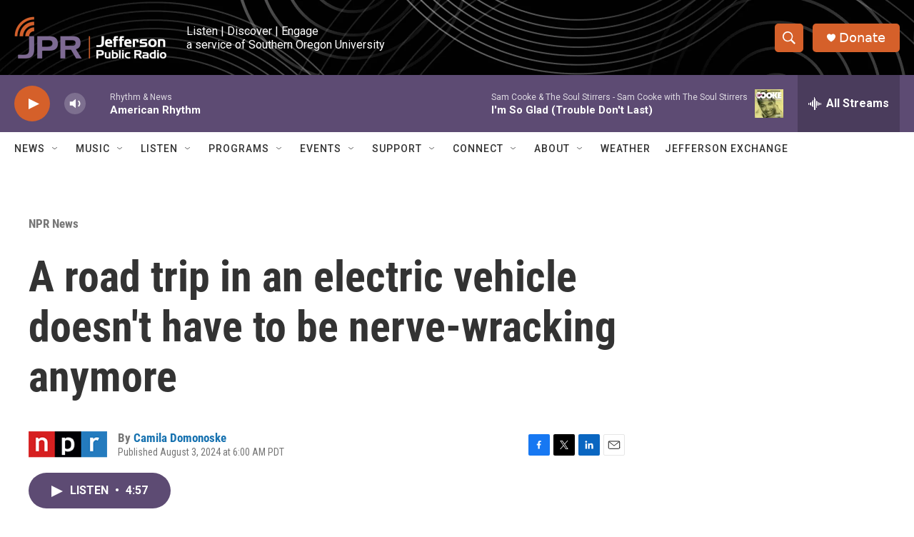

--- FILE ---
content_type: text/html
request_url: https://apps.npr.org/datawrapper/g0k3M/5/?initialWidth=700&childId=responsive-embed-g0k3M&parentTitle=A%20road%20trip%20in%20an%20electric%20vehicle%20doesn%27t%20have%20to%20be%20nerve-wracking%20anymore%20%7C%20Jefferson%20Public%20Radio&parentUrl=https%3A%2F%2Fwww.ijpr.org%2Fnpr-news%2F2024-08-01%2Fa-road-trip-in-an-electric-vehicle-doesnt-have-to-be-nerve-wracking-anymore
body_size: 102
content:

<html><head>
    <script>window.location.href='https://apps.npr.org/datawrapper/g0k3M/15/'+window.location.search;</script>
    <meta http-equiv="REFRESH" content="0; url=https://apps.npr.org/datawrapper/g0k3M/15/">
</head></html>

--- FILE ---
content_type: text/html
request_url: https://apps.npr.org/datawrapper/g0k3M/15/?initialWidth=700&childId=responsive-embed-g0k3M&parentTitle=A%20road%20trip%20in%20an%20electric%20vehicle%20doesn%27t%20have%20to%20be%20nerve-wracking%20anymore%20%7C%20Jefferson%20Public%20Radio&parentUrl=https%3A%2F%2Fwww.ijpr.org%2Fnpr-news%2F2024-08-01%2Fa-road-trip-in-an-electric-vehicle-doesnt-have-to-be-nerve-wracking-anymore
body_size: 17697
content:
<!DOCTYPE html><html lang="en"><head><meta charset="UTF-8"><meta name="robots" content="noindex, indexifembedded, nofollow"><meta name="viewport" content="width=device-width, initial-scale=1.0"><meta name="color-scheme" content="light dark"><link rel="stylesheet" id="css-light" media="(prefers-color-scheme: light)" href="../../lib/vis/locator-map.npr.1143c590.css"><link rel="stylesheet" id="css-dark" media="(prefers-color-scheme: dark)" href="../../lib/vis/locator-map.npr-dark.1143c590.css">


<meta property="og:type" content="website">
<meta property="og:title" content="NPR's 2024 EV road trip">
<meta property="og:url" content="https://apps.npr.org/datawrapper/g0k3M/15/">
<meta property="og:description" content="">
<meta name="twitter:title" content="NPR's 2024 EV road trip">
<meta name="twitter:description" content="">
<meta property="og:image" content="https://apps.npr.org/datawrapper/g0k3M/plain-s.png?v=15">
<meta name="twitter:card" content="summary_large_image">
<meta name="twitter:image" content="https://apps.npr.org/datawrapper/g0k3M/plain-s.png?v=15">

<link rel="alternate" type="application/json+oembed"
  href="https://api.datawrapper.de/v3/oembed?url=https://apps.npr.org/datawrapper/g0k3M/15/&format=json"
  title="oEmbed" /><script>var st = document.createElement('style');
st.innerHTML = '* { opacity: 0 }';
st.setAttribute('id', 'hide-all');
document.head.appendChild(st);
</script></head><body><div class="dw-chart chart vis-height-fixed theme-npr vis-locator-map" id="__svelte-dw"><div class="outer-container svelte-ej8jdi"><div class="container container-body datawrapper-u204k9">
        <div class="container container-bodyTop datawrapper-1g865o2">
        
            <div class="container container-bodyCenter datawrapper-bj3eau">
        <div class="container container-header datawrapper-2uti55"><h3 class="block-headline datawrapper-1xzbnz8 "><span><!-- HTML_TAG_START -->NPR's 2024 EV road trip<!-- HTML_TAG_END --></span></h3><p class="block-description datawrapper-17928kf "><span><!-- HTML_TAG_START -->1,071 miles, 2 overnight charges, 4 fast charges: A reporter and photographer drove from D.C. to Boston to Virginia this summer, talking to other EV drivers along the way.<!-- HTML_TAG_END --></span></p>
        </div>
                <div slot="visBody" id="chart" class="dw-chart-body vis-height-fixed datawrapper-iafron svelte-9ysojt">
        <div class="dw-chart-body-content svelte-9ysojt" aria-hidden="false"><noscript><img style="max-width: 100%" src="../plain.png" aria-hidden="true" alt="fallback image">
                <p style="opacity:0.6;padding:1ex; text-align:center">(Please use a modern browser to see the interactive version of this visualization)</p></noscript></div></div></div>
            </div>
        <div class="container container-footer datawrapper-1rcv7kj"><div class="container container-footerLeft datawrapper-at63ao"><div class="container container-footerMain datawrapper-klm51w"><span class="block-byline datawrapper-14rbd4f "><span class="caption">Credit: </span> <span><!-- HTML_TAG_START -->Connie Hanzhang Jin and Camila Domonoske/NPR<!-- HTML_TAG_END --></span></span>
        </div>
        </div>
        </div>
        <div class="container-afterChart svelte-ej8jdi"></div></div>

    
        <!-- HTML_TAG_START --><script type='text/javascript'>!function(){"use strict";window.datawrapperHeightCallback=function(a){var t="pymxPYMx"+(new URL(window.location).searchParams.get("childId")||"")+"xPYMxheightxPYMx"+a;window.parent.postMessage(t,"*")}}();</script><!-- HTML_TAG_END --></div>


<!-- HTML_TAG_START --><script src="https://apps.npr.org/datawrapper/integration/integration.js" type="text/javascript"></script><!-- HTML_TAG_END -->

</div><script>(function() {
  window.__DW_SVELTE_PROPS__ = JSON.parse("{\"chart\":{\"metadata\":{\"data\":{\"changes\":[],\"transpose\":false,\"vertical-header\":true,\"horizontal-header\":true,\"json\":true},\"describe\":{\"source-name\":\"\",\"source-url\":\"\",\"intro\":\"1,071 miles, 2 overnight charges, 4 fast charges: A reporter and photographer drove from D.C. to Boston to Virginia this summer, talking to other EV drivers along the way.\",\"byline\":\"Connie Hanzhang Jin and Camila Domonoske/NPR\",\"aria-description\":\"\",\"number-format\":\"-\",\"number-divisor\":0,\"number-append\":\"\",\"number-prepend\":\"\",\"hide-title\":false},\"visualize\":{\"dark-mode-invert\":true,\"highlighted-series\":[],\"highlighted-values\":[],\"sharing\":{\"enabled\":false},\"key\":{\"items\":[],\"style\":\"grid\",\"title\":\"\",\"enabled\":false,\"position\":\"bottom\",\"columnWidth\":200},\"view\":{\"fit\":{\"top\":[-75.0183590428552,42.885312054650086],\"left\":[-79.52068899065432,40.18988109938616],\"right\":[-70.51602909505674,40.18988109938616],\"bottom\":[-75.0183590428552,37.38291970688836]},\"zoom\":5.55,\"pitch\":0,\"center\":[-75.01835904285474,40.189881099385246],\"height\":80,\"bearing\":0},\"scale\":false,\"style\":\"dw-light\",\"header\":{\"style\":{\"bold\":false,\"color\":\"#333\",\"fontSize\":0.92}},\"locked\":false,\"upload\":{\"maxSize\":2000000,\"maxMarkers\":100},\"x-grid\":\"on\",\"y-grid\":\"on\",\"compass\":false,\"miniMap\":{\"opt\":\"globe\",\"size\":165,\"label\":\"\",\"bounds\":{\"name\":\"\",\"label\":\"\",\"localname\":\"\",\"admin_level\":100},\"enabled\":false,\"offsetX\":8,\"offsetY\":8,\"position\":\"bottom-right\"},\"mapLabel\":false,\"scaleUnit\":\"metric\",\"visibility\":{\"green\":false,\"roads\":true,\"urban\":true,\"water\":true,\"building\":false,\"glaciers\":false,\"mountains\":false,\"building3d\":false,\"boundary_state\":true,\"boundary_country\":true},\"searchPlace\":\"\",\"label-colors\":true,\"defaultMapSize\":900,\"maxMountainsPitch\":20},\"axes\":{},\"publish\":{\"embed-width\":900,\"embed-height\":853,\"blocks\":{\"logo\":{\"enabled\":false},\"embed\":false,\"download-pdf\":false,\"download-svg\":false,\"get-the-data\":false,\"download-image\":false},\"export-pdf\":{},\"embed-codes\":{\"embed-method-responsive\":\"<iframe title=\\\"NPR's 2024 EV road trip\\\" aria-label=\\\"Locator map\\\" id=\\\"datawrapper-chart-g0k3M\\\" src=\\\"https://apps.npr.org/datawrapper/g0k3M/15/\\\" scrolling=\\\"no\\\" frameborder=\\\"0\\\" style=\\\"width: 0; min-width: 100% !important; border: none;\\\" height=\\\"853\\\" data-external=\\\"1\\\"></iframe><script type=\\\"text/javascript\\\">!function(){\\\"use strict\\\";window.addEventListener(\\\"message\\\",(function(a){if(void 0!==a.data[\\\"datawrapper-height\\\"]){var e=document.querySelectorAll(\\\"iframe\\\");for(var t in a.data[\\\"datawrapper-height\\\"])for(var r=0;r<e.length;r++)if(e[r].contentWindow===a.source){var i=a.data[\\\"datawrapper-height\\\"][t]+\\\"px\\\";e[r].style.height=i}}}))}();\\n<\/script>\",\"embed-method-iframe\":\"<iframe title=\\\"NPR's 2024 EV road trip\\\" aria-label=\\\"Locator map\\\" id=\\\"datawrapper-chart-g0k3M\\\" src=\\\"https://apps.npr.org/datawrapper/g0k3M/15/\\\" scrolling=\\\"no\\\" frameborder=\\\"0\\\" style=\\\"border: none;\\\" width=\\\"900\\\" height=\\\"853\\\" data-external=\\\"1\\\"></iframe>\",\"embed-method-web-component\":\"<div style=\\\"min-height:853px\\\" id=\\\"datawrapper-vis-g0k3M\\\"><script type=\\\"text/javascript\\\" defer src=\\\"https://apps.npr.org/datawrapper/g0k3M/embed.js\\\" charset=\\\"utf-8\\\" data-target=\\\"#datawrapper-vis-g0k3M\\\"><\/script><noscript><img src=\\\"https://apps.npr.org/datawrapper/g0k3M/full.png\\\" alt=\\\"\\\" /></noscript></div>\",\"embed-method-custom\":\"<p data-pym-loader data-child-src=\\\"https://apps.npr.org/datawrapper/g0k3M/15/\\\" id=\\\"responsive-embed-g0k3M\\\">Loading...</p>\\n<script src=\\\"https://pym.nprapps.org/npr-pym-loader.v2.min.js\\\"><\/script>\\n\"}},\"annotate\":{\"notes\":\"\"},\"custom\":{\"about\":\"NPR's EV road trip\",\"author\":\"Camila Domonoske\",\"rundate\":\"Thursday\",\"story_id\":\"nx-s1-5052841\",\"edcontact\":\"Emily Kopp\",\"story_hed\":\"\",\"left-align\":true,\"preview_url\":\"https://app.grovecms.org/cms/_preview/npr?previewId=00000191-04c7-d6c2-a9f3-8cf775980000&defaultPreviewTypeId=0000018f-7761-d4c3-afdf-7f738dde0000%7Caea13b15-504d-3dc8-baa1-5bf2d97744c7\",\"notes-caption\":\"Notes\"}},\"title\":\"NPR's 2024 EV road trip\",\"readonlyKeys\":[],\"publicId\":\"g0k3M\",\"language\":\"en-AP\",\"theme\":\"npr\",\"id\":\"g0k3M\",\"type\":\"locator-map\",\"lastEditStep\":5,\"publishedAt\":\"2024-07-30T21:10:25.000Z\",\"publicUrl\":\"https://apps.npr.org/datawrapper/g0k3M/15/\",\"publicVersion\":15,\"forkable\":false,\"isFork\":false,\"externalData\":null,\"createdAt\":\"2024-07-25T19:52:00.000Z\",\"lastModifiedAt\":\"2024-07-31T15:23:57.000Z\",\"forkedFrom\":null,\"organizationId\":\"PXsxCAHb\",\"authorId\":316537,\"folderId\":81009},\"visualization\":{\"axes\":[],\"dependencies\":{\"jquery\":false},\"height\":\"fixed\",\"icon\":\"<svg xmlns=\\\"http://www.w3.org/2000/svg\\\" width=\\\"30\\\" height=\\\"30\\\" viewBox=\\\"0 0 30 30\\\">\\n  <path fill=\\\"#1D81A2\\\" d=\\\"M11 11.643c0 1.519-.765 2.925-1.8 3.714-.782.563-.982 1.258-1.187 1.97a8.62 8.62 0 0 1-.227.713C7.38 19.097 7.034 20 6.5 20s-.88-.903-1.286-1.96c-.09-.234-.158-.468-.226-.7-.208-.71-.41-1.398-1.188-1.982-1.032-.79-1.8-2.196-1.8-3.715C2 9.079 4.015 7 6.5 7S11 9.079 11 11.643ZM6.5 13a1.5 1.5 0 1 0 0-3 1.5 1.5 0 0 0 0 3ZM19 19.643c0 1.519-.765 2.925-1.8 3.715-.782.562-.982 1.257-1.187 1.97a8.638 8.638 0 0 1-.227.712C15.38 27.097 15.034 28 14.5 28s-.88-.903-1.286-1.96c-.09-.234-.158-.468-.226-.7-.208-.71-.41-1.398-1.188-1.982-1.032-.79-1.8-2.196-1.8-3.715C10 17.079 12.015 15 14.5 15s4.5 2.079 4.5 4.643ZM14.5 21a1.5 1.5 0 1 0 0-3 1.5 1.5 0 0 0 0 3ZM28 8.19c0 2.026-1.02 3.9-2.4 4.953-1.043.75-1.31 1.677-1.583 2.627-.09.316-.182.634-.303.95-.54 1.41-1.002 2.613-1.714 2.613s-1.173-1.203-1.714-2.613c-.12-.312-.21-.624-.302-.933-.277-.947-.546-1.865-1.584-2.644C17.024 12.09 16 10.216 16 8.19 16 4.772 18.686 2 22 2s6 2.772 6 6.19ZM22 10a2 2 0 1 0 0-4 2 2 0 0 0 0 4Z\\\"/>\\n</svg>\\n\",\"id\":\"locator-map\",\"libraries\":[{\"file\":\"/home/ubuntu/code/plugins/vis-locator-maps/static/vendor/datawrapperMapboxgl.js\",\"uri\":\"/lib/plugins/vis-locator-maps/static/vendor/datawrapperMapboxgl.js\"}],\"namespace\":\"map\",\"supportsFitHeight\":true,\"title\":\"Locator Maps\",\"workflow\":\"locator-maps\",\"__visHash\":\"e1976be9\",\"__plugin\":\"vis-locator-maps\",\"__styleHash\":\"1553cf56\",\"beta\":false,\"__config\":{\"defaultStyle\":{\"sources\":{\"openmaptiles\":{\"tiles\":[\"https://tiles.dwcdn.net/00000/openmaptiles/v7/{z}/{x}/{y}.pbf\"]},\"terrain\":{\"tiles\":[\"https://tiles.dwcdn.net/00000/terrain/v2/{z}/{x}/{y}.pbf\"]},\"boundary-extras\":{\"type\":\"geojson\",\"data\":\"https://static.dwcdn.net/regions/boundary-extras-231023-1.geojson\"}}},\"defaultBoundariesStyle\":{\"sources\":{\"boundaries\":{\"tiles\":[\"https://tiles.dwcdn.net/00000/boundaries/v2/{z}/{x}/{y}.pbf\"]}}},\"defaultMinimapStyle\":{\"sources\":{\"openmaptiles\":{\"tiles\":[\"https://tiles.dwcdn.net/00000/openmaptiles/v7/{z}/{x}/{y}.pbf\"]},\"boundaries\":{\"tiles\":[\"https://tiles.dwcdn.net/00000/boundaries/v2/{z}/{x}/{y}.pbf\"]}}}},\"script\":\"/home/ubuntu/code/plugins/vis-locator-maps/static/locator-map.js\",\"less\":\"/home/ubuntu/code/plugins/vis-locator-maps/less/locator-map.less\",\"hash\":\"e1976be9\",\"dwJsHash\":\"81808ccd\"},\"theme\":{\"id\":\"npr\",\"title\":\"NPR (redesign)\",\"data\":{\"vis\":{\"base\":{\"grid\":{\"general\":{\"baseLine\":{\"aboveChart\":true,\"color\":\"#eeeeee\"},\"tickLines\":{\"aboveChart\":true,\"color\":\"#cccccc\"},\"tickLabels\":{\"units\":\"first\",\"aboveChart\":true,\"color\":\"#555555\",\"fontSize\":11},\"gridLines\":{\"major\":{\"color\":\"#eeeeee\"}}},\"horizontal\":{\"tickLines\":{\"forceOn\":true},\"tickLabels\":{\"extraSpace\":4}}},\"format\":{\"minusCharacter\":\"\u2212\",\"plusMinusCharacter\":\"\u00B1\"},\"annotations\":{\"line\":{\"color\":\"#888\",\"opacity\":0.5},\"range\":{\"color\":\"#888\",\"opacity\":0.1}},\"labels\":{\"axes\":{\"color\":\"#555555\"},\"series\":{\"color\":\"#555555\",\"fontSize\":11},\"values\":{\"color\":\"#555555\"}},\"legend\":{\"swatch\":{\"width\":15,\"height\":15,\"marginRight\":6},\"alignment\":\"center\"}},\"d3-maps-core\":{\"places\":{\"capital\":{\"label\":{\"fontStyle\":\"normal\",\"fontWeight\":{\"normal\":700}}},\"general\":{\"label\":{\"color\":{\"normal\":\"#ffffff\",\"inverted\":\"#525252\"},\"buffer\":{\"color\":{\"normal\":\"#323232\",\"inverted\":\"#ffffff\"}},\"fontStyle\":\"normal\",\"fontWeight\":{\"normal\":400}},\"symbol\":{\"fill\":{\"normal\":\"#ffffff\",\"inverted\":\"#525252\"},\"stroke\":{\"normal\":\"#323232\",\"inverted\":\"#ffffff\"}}}}},\"tables\":{\"grid\":{\"horizontal\":\"1px solid #eeeeee\"},\"cells\":{\"padding\":{\"horizontal\":\"10px\"}},\"color\":\"#555\",\"border\":{\"bottom\":\"2px solid #cccccc\"},\"header\":{\"font\":\"12px 'NPRSans, sans-serif', #333333\",\"lineHeight\":\"1.4\",\"textTransform\":\"uppercase\"},\"fontSize\":\"13px\",\"lineHeight\":\"1.4\"},\"d3-bars\":{\"labels\":{\"barLabels\":{\"fontSize\":10},\"groupTitles\":{\"color\":\"#333333\",\"fontSize\":12,\"typeface\":\"NPRSans\",\"fontWeight\":500,\"paddingBottom\":10,\"textTransform\":\"uppercase\"}}},\"d3-pies\":{\"labels\":{\"group\":{\"name\":{\"color\":\"#333333\"},\"header\":{\"fontWeight\":400},\"typeface\":\"NPRSans, sans-serif\",\"fontWeight\":400,\"textTransform\":\"uppercase\"}}},\"d3-lines\":{\"labels\":{\"lineLabels\":{\"color\":\"currentColor\"}}},\"d3-dot-plot\":{\"spacings\":{\"rowHeight\":10}},\"column-chart\":{\"labels\":{\"values\":{\"fontSize\":11}}},\"locator-maps\":{\"mapStyles\":[{\"id\":\"dw-light\",\"font\":\"Gotham-SSm-Regular\",\"label\":\"Light\",\"colors\":{\"water\":\"#dcebf4\",\"miniMap\":{\"region\":{\"label\":\"#333333\"}},\"boundary\":\"#999999\"}}],\"markerPresets\":{\"3-water\":{\"icon\":\"none\",\"text\":{\"color\":\"#60ADBF\",\"italic\":true,\"fontSize\":12},\"label\":\"<span style='font-style:italic;color:#60ADBF'>Water</span>\",\"anchor\":\"middle-center\"},\"1-circle\":{\"icon\":\"circle-sm\",\"text\":{\"fontSize\":14},\"label\":\"<div style='display:inline-block;margin:2px 0 3px'><span style='display:inline-block;margin-bottom: 5px;width:8px;height:8px;margin-right:2px;background:black;border-radius:50%;color:white;vertical-align:bottom;font-weight:bold;line-height:18px;text-align:center'></span> Circle\",\"anchor\":\"bottom-center\"},\"2-square\":{\"icon\":\"square-sm\",\"label\":\"<span style='display:inline-block;width:10px;height:10px;margin-right:2px;background:black'></span> Square\",\"anchor\":\"middle-right\"},\"6-textbox\":{\"icon\":\"none\",\"label\":\"<span style='background:white;border:2px solid #ccc;padding:2px 15px;font-size:12px;display:inline-block;color:rgb(51, 51, 51)!important'>Textbox</span>\",\"anchor\":\"middle-center\",\"labelStyle\":\"box\"},\"4-location\":{\"icon\":\"none\",\"text\":{\"color\":\"#898989\",\"space\":true,\"fontSize\":15},\"label\":\"<span style='letter-spacing:2px;font-size:15px;text-transform:uppercase;color:#898989'>place name</span>\",\"anchor\":\"middle-center\"},\"5-describe\":{\"icon\":\"circle\",\"label\":\"<div style='display:inline-block;margin:2px 0 3px'><span style='display:inline-block;width:18px;height:18px;margin-right:2px;background:black;border-radius:50%;color:white;vertical-align:bottom;font-weight:bold;line-height:18px;text-align:center'>1</span> Numbered</div>\",\"markerSymbol\":\"1\"}},\"defaultPointMarker\":{\"icon\":\"circle-sm\",\"text\":{\"fontSize\":14},\"anchor\":\"bottom-center\"}}},\"colors\":{\"picker\":{\"controls\":{\"hue\":true,\"lightness\":true,\"saturation\":true,\"hexEditable\":true},\"rowCount\":5,\"showDuplicates\":false},\"neutral\":\"#CCCCCC\",\"palette\":[\"#d8472b\",\"#e38d2c\",\"#efc637\",\"#17807e\",\"#51aade\",\"#6c2315\",\"#714616\",\"#77631b\",\"#0b403f\",\"#28556f\",\"#a23520\",\"#aa6a21\",\"#b39429\",\"#11605e\",\"#3d7fa6\",\"#d8472b\",\"#e38d2c\",\"#efc637\",\"#17807e\",\"#51aade\",\"#e27560\",\"#eaaa61\",\"#f3d469\",\"#51a09e\",\"#7dbfe6\",\"#eca395\",\"#f1c696\",\"#f7e39b\",\"#8bc0bf\",\"#a8d5ef\",\"#f5d1ca\",\"#f8e2ca\",\"#fbf1cd\",\"#c5dfdf\",\"#d3eaf7\"],\"negative\":\"#E31A1C\",\"positive\":\"#85B4D4\",\"gradients\":[[\"#F5D1CA\",\"#ECA395\",\"#E27560\",\"#D8472B\",\"#A23520\",\"#6C2315\"],[\"#F8E2CA\",\"#F1C696\",\"#EAAA61\",\"#E38D2C\",\"#AA6A21\",\"#714616\"],[\"#FBF1CD\",\"#F7E39B\",\"#F3D469\",\"#EFC637\",\"#B39429\",\"#77631B\"],[\"#C5DFDF\",\"#8BC0BF\",\"#51A09E\",\"#17807E\",\"#11605E\",\"#0B403F\"],[\"#D3EAF7\",\"#A8D5EF\",\"#7DBFE6\",\"#51AADE\",\"#3D7FA6\",\"#28556F\"],[\"#6C2315\",\"#A23520\",\"#D8472B\",\"#E27560\",\"#ECA395\",\"#FBF1CD\",\"#A8D5EF\",\"#7DBFE6\",\"#51AADE\",\"#3D7FA6\",\"#28556F\"]],\"background\":\"#ffffff\",\"categories\":[[\"#F6D500\",\"#0B91A7\",\"#00CABD\",\"#C2C100\",\"#BA403E\",\"#EF7F36\",\"#2D4F84\",\"#85BDF4\",\"#9EF1BF\",\"#D3F3FD\"],[\"#7fc97f\",\"#beaed4\",\"#fdc086\",\"#ffff99\",\"#386cb0\",\"#f0027f\",\"#bf5b17\",\"#666666\"],[\"#fbb4ae\",\"#b3cde3\",\"#ccebc5\",\"#decbe4\",\"#fed9a6\",\"#ffffcc\",\"#e5d8bd\",\"#fddaec\",\"#f2f2f2\"],[\"#a6cee3\",\"#1f78b4\",\"#b2df8a\",\"#33a02c\",\"#fb9a99\",\"#e31a1c\",\"#fdbf6f\",\"#ff7f00\",\"#cab2d6\",\"#6a3d9a\",\"#ffff99\",\"#b15928\"]],\"groups\":[{\"colors\":[[\"#d8472b\",\"#e38d2c\",\"#efc637\",\"#17807e\",\"#51aade\"]]},{\"colors\":[[\"#6c2315\",\"#714616\",\"#77631b\",\"#0b403f\",\"#28556f\"],[\"#a23520\",\"#aa6a21\",\"#b39429\",\"#11605e\",\"#3d7fa6\"],[\"#d8472b\",\"#e38d2c\",\"#efc637\",\"#17807e\",\"#51aade\"],[\"#e27560\",\"#eaaa61\",\"#f3d469\",\"#51a09e\",\"#7dbfe6\"],[\"#eca395\",\"#f1c696\",\"#f7e39b\",\"#8bc0bf\",\"#a8d5ef\"],[\"#f5d1ca\",\"#f8e2ca\",\"#fbf1cd\",\"#c5dfdf\",\"#d3eaf7\"]]}]},\"metadata\":{\"publish\":{\"blocks\":{\"logo\":{\"enabled\":false},\"embed\":false,\"download-pdf\":false,\"download-svg\":false,\"get-the-data\":false,\"download-image\":false}},\"custom\":{\"left-align\":true,\"notes-caption\":\"Notes\"},\"visualize\":{\"header\":{\"style\":{\"bold\":false,\"color\":\"#333\",\"fontSize\":0.92}},\"x-grid\":\"on\",\"y-grid\":\"on\",\"label-colors\":true}},\"overrides\":[{\"type\":\"darkMode\",\"settings\":{\"colors.gradients\":[[\"#254b8c\",\"#0a6aad\",\"#2989bd\",\"#4ba8c9\",\"#75c8c5\",\"#b6e3bb\",\"#f0f9e8\"],[\"#2c1160\",\"#6b1f7b\",\"#ac337b\",\"#e45563\",\"#fb8d67\",\"#fcfcbe\",\"#fdc78d\"],[\"#0d0787\",\"#6703a5\",\"#ac2790\",\"#d8586a\",\"#f38a47\",\"#fbbf2b\",\"#f0f723\"],[\"#007001\",\"#f6f4a6\"],[\"#42342d\",\"#683c39\",\"#8f3e55\",\"#c73a78\",\"#ff6bca\",\"#ffcbff\"],[\"#253494\",\"#2c7fb8\",\"#41b6c4\",\"#7fcdbb\",\"#c7e9b4\",\"#ffffcc\"]],\"colors.background\":\"#252525\",\"vis.d3-maps-core.places.general.label.color.normal\":\"#000000\",\"vis.d3-maps-core.places.general.symbol.fill.normal\":\"#000000\",\"vis.d3-maps-core.places.general.label.color.inverted\":\"#e5e5e5\",\"vis.d3-maps-core.places.general.symbol.fill.inverted\":\"#e5e5e5\",\"vis.d3-maps-core.places.general.symbol.stroke.normal\":\"#bfbfbf\",\"vis.d3-maps-core.places.general.label.buffer.color.normal\":\"#bfbfbf\"}},{\"settings\":{\"vis.base.grid.vertical.tickLabels.hideZero\":true},\"condition\":[\"in\",[\"get\",\"type\"],[\"column-chart\",\"grouped-column-chart\",\"stacked-column-chart\"]]},{\"settings\":{\"vis.base.grid.horizontal.tickLabels.units\":\"last\"},\"condition\":[\"==\",[\"get\",\"type\"],\"d3-scatter-plot\"]},{\"settings\":{\"vis.base.grid.horizontal.tickLabels.units\":\"all\"},\"condition\":[\"in\",[\"get\",\"type\"],[\"d3-bars\",\"d3-arrow-plot\",\"d3-bars-bullet\",\"d3-bars-grouped\",\"d3-bars-stacked\",\"d3-dot-plot\",\"d3-range-plot\"]]},{\"settings\":{\"vis.base.grid.horizontal.gridLines.aboveChart\":true},\"condition\":[\"==\",[\"get\",\"type\"],\"d3-bars-stacked\"]},{\"settings\":{\"vis.base.grid.horizontal.baseLine.aboveChart\":false,\"vis.base.grid.horizontal.baseLine.blendBaseColorWithBg\":0.6},\"condition\":[\"in\",[\"get\",\"type\"],[\"d3-dot-plot\",\"d3-range-plot\",\"d3-arrow-plot\"]]},{\"type\":\"darkMode\",\"settings\":{\"vis.base.grid.horizontal.baseLine.blendBaseColorWithBg\":0.85},\"condition\":[\"in\",[\"get\",\"type\"],[\"d3-dot-plot\",\"d3-range-plot\",\"d3-arrow-plot\"]]},{\"settings\":{\"vis.base.grid.vertical.gridLines.major.strokeDasharray\":\"dotted\"},\"condition\":[\"in\",[\"get\",\"type\"],[\"d3-range-plot\",\"d3-arrow-plot\"]]},{\"type\":\"darkMode\",\"settings\":{\"blocks.shareTools.styles.buttons.base.color\":\"rgba(255,255,255,0.4)\",\"blocks.shareTools.styles.buttons.twitter.hover.color\":\"#ffffff\",\"blocks.shareTools.styles.buttons.facebook.hover.color\":\"#ffffff\",\"blocks.shareTools.styles.buttons.linkedin.hover.color\":\"#ffffff\"}},{\"settings\":{\"vis.base.grid.horizontal.gridLines.aboveChart\":false},\"condition\":[\"==\",[\"get\",\"type\"],\"d3-bars-stacked\"]},{\"settings\":{\"vis.base.grid.general.baseLine.color\":\"#adadad\",\"vis.base.grid.horizontal.tickLines.forceOn\":false},\"condition\":[\"in\",[\"get\",\"type\"],[\"d3-dot-plot\",\"d3-range-plot\",\"d3-arrow-plot\"]]},{\"settings\":{\"vis.tables.lineHeight\":\"1.4\",\"blocks.footer.styles.margin\":\"0\",\"blocks.header.styles.margin\":\"0\",\"blocks.footer.styles.typography.lineHeight\":1.3},\"condition\":[\"<=\",[\"get\",\"width\"],400]},{\"settings\":{\"blocks.footer.styles.margin\":\"0\",\"blocks.footerRight.styles.alignItems\":\"end\"},\"condition\":[\"<=\",[\"get\",\"width\"],650]},{\"settings\":{\"vis.base.grid.horizontal.tickLabels.units\":\"all\"},\"condition\":[\"in\",[\"get\",\"type\"],[\"d3-bars-stacked\"]]},{\"settings\":{\"vis.base.legend.alignment\":\"left\",\"blocks.footer.styles.margin\":\"0\",\"blocks.header.styles.margin\":\"0\",\"blocks.subhed.styles.textAlign\":\"left\",\"blocks.headline.styles.textAlign\":\"left\",\"blocks.description.styles.textAlign\":\"left\",\"blocks.footerRight.styles.alignItems\":\"end\",\"blocks.footerMain.styles.typography.lineHeight\":1.7},\"condition\":[\"get\",\"custom.left-align\"]}],\"blocks\":{\"body\":{\"styles\":{\"gap\":20,\"links\":{\"hover\":{\"color\":\"#bccae5\"},\"typography\":{\"color\":\"#4774CC\",\"underlined\":false}},\"typography\":{\"color\":\"#555\",\"fontSize\":12,\"typeface\":\"NPRSans, sans-serif\"}}},\"header\":{\"styles\":{\"gap\":8,\"margin\":\"0 60px 0 60px\"}},\"bodyTop\":{\"styles\":{\"gap\":10,\"layout\":\"flex-row\"}},\"filterUI\":{\"styles\":{\"tabs\":{\"color\":\"#666\",\"hover\":{\"color\":\"#222\"},\"active\":{\"color\":\"#000000\",\"border\":{\"bottom\":\"2px solid #555555\"}},\"border\":{\"bottom\":\"1px solid #cccccc\"}},\"point\":{\"line\":{\"color\":\"#ccc\"},\"buttons\":{\"hover\":{\"background\":\"#ebebeb\"},\"active\":{\"border\":\"1px solid #888\",\"background\":\"#ccc\"},\"border\":\"1px solid #ccc\"}},\"select\":{\"border\":\"1px solid #cccccc\",\"textColor\":\"#000\"}}},\"bodyCenter\":{\"styles\":{\"gap\":20,\"flexGrow\":1,\"maxWidth\":\"100%\",\"minWidth\":\"0px\"}},\"shareTools\":{\"styles\":{\"gap\":8,\"buttons\":{\"base\":{\"color\":\"#a7a7a7\",\"padding\":\"0px\"},\"twitter\":{\"hover\":{\"color\":\"#000000\"}},\"facebook\":{\"hover\":{\"color\":\"#1877F2\"}},\"linkedin\":{\"hover\":{\"color\":\"#2867B2\"}}}}},\"logo\":{\"options\":{\"variants\":[{\"id\":\"main\",\"image\":{\"src\":\"https://static.dwcdn.net/custom/themes/npr/npr-outline.svg\",\"height\":20},\"title\":\"Npr-outline\"}]}},\"footer\":{\"styles\":{\"gap\":10,\"layout\":\"flex-row\",\"alignItems\":\"normal\",\"margin\":\"0 60px 0 60px\",\"typography\":{\"color\":\"#808080\"}}},\"footerLeft\":{\"styles\":{\"gap\":15,\"layout\":\"flex-column\"}},\"footerMain\":{\"styles\":{\"layout\":\"flex-column\",\"gap\":5,\"typography\":{\"cursive\":true,\"lineHeight\":1.7}}},\"footerRight\":{\"styles\":{\"layout\":\"flex-column\",\"justify\":\"flex-end\",\"flexGrow\":1}},\"notes\":{\"styles\":{\"caption\":{\"typography\":{\"color\":\"#666666\",\"fontWeight\":600}}}},\"byline\":{\"options\":{\"order\":2.5,\"caption\":{\"map\":\"Credit: \",\"chart\":\"Credit: \",\"table\":\"Credit: \"}}},\"subhed\":{\"styles\":{\"textAlign\":\"center\",\"typography\":{\"color\":\"#808080\",\"fontSize\":14,\"fontWeight\":500}},\"options\":{\"tag\":\"span\",\"order\":2,\"customField\":\"subhed\"}},\"headline\":{\"styles\":{\"textAlign\":\"center\",\"typography\":{\"color\":\"#333\",\"fontSize\":20,\"typeface\":\"NPRSans, sans-serif\",\"fontWeight\":600,\"lineHeight\":26}}},\"footerTop\":{\"styles\":{\"gap\":5,\"layout\":\"flex-column\"}},\"description\":{\"styles\":{\"textAlign\":\"center\",\"typography\":{\"color\":\"#636363\",\"fontSize\":14,\"lineHeight\":19.2}}},\"notes-caption\":{\"styles\":{\"typography\":{\"color\":\"#666666\",\"fontWeight\":600}},\"options\":{\"tag\":\"span\",\"condition\":[\"get\",\"chart.metadata.annotate.notes\"],\"customField\":\"notes-caption\"}}},\"version\":2,\"regions\":{\"footer\":{\"type\":\"container\",\"children\":[{\"id\":\"footerLeft\",\"type\":\"container\",\"children\":[{\"id\":\"footerTop\",\"type\":\"container\",\"children\":[{\"id\":\"notes-caption\",\"type\":\"text\"},{\"type\":\"notes\"}]},{\"id\":\"footerMain\",\"type\":\"container\",\"children\":[{\"type\":\"source\"},{\"type\":\"byline\"},{\"type\":\"downloadPDF\"},{\"type\":\"downloadSVG\"},{\"type\":\"downloadImage\"},{\"type\":\"getTheData\"}]}]},{\"id\":\"footerRight\",\"type\":\"container\",\"children\":[{\"type\":\"logo\"}]}]},\"header\":{\"type\":\"container\",\"children\":[{\"id\":\"subhed\",\"type\":\"text\"}]}},\"defaultFooterRegion\":\"footerLeft\",\"template\":{\"afterChart\":\"<script type='text/javascript'>!function(){\\\"use strict\\\";window.datawrapperHeightCallback=function(a){var t=\\\"pymxPYMx\\\"+(new URL(window.location).searchParams.get(\\\"childId\\\")||\\\"\\\")+\\\"xPYMxheightxPYMx\\\"+a;window.parent.postMessage(t,\\\"*\\\")}}();<\/script>\",\"externalScripts\":[\"https://apps.npr.org/datawrapper/integration/integration.js\"]}},\"less\":\"\\n\\n\\n// linear: SUP-619\\n.dw-chart-header > :last-child:not(.subhed-block) {\\n    margin-bottom: 20px;\\n}\\n\\n// linear: SUP-719\\n.label.bc-group-title {\\n\\tspan {\\n\\t\\tletter-spacing : 0.05em!important;\\n\\t}\\n}\\n\\n// linear: SUP-616\\n.dw-chart-footer {\\n    flex-wrap: wrap;\\n    align-items: flex-end;\\n    .footer-right {\\n        width:100%;\\n        text-align:left!important;\\n    }\\n}\\n// linear: SUP-386\\n// linear: SUP-638\\n.subhed-block {\\n    color: #808080;\\n    margin: 20px 0px 10px 0px;\\n    -webkit-font-smoothing: antialiased;\\n}\\n\\n\\n\\n// linear: SUP-715\\n.vis-locator-map .dw-chart-body #mapkey:first-child {\\n    margin-top: -10px;\\n}\\n\\n// linear: SUP-735\\n.vis-locator-map {\\n    #mapkey .key-items.list {\\n        justify-content: center!important;\\n    }\\n    #mapkey .key-items.grid {\\n        align-items: center!important;\\n        justify-items: center!important;\\n    }\\n    \\n    // vertical-align swatch centrally with text\\n    .key-item {\\n        align-items: center;\\n    }\\n}\\n\\n// linear: SUP-742\\n.vis-locator-map .marker-text.label[style*=\\\"color: rgb(96, 173, 191)\\\"] {\\n\\tfont-family: NPRSerif, serif;\\n}\\n\\n// linear: VIS-1118\\n.root-container .group-label-title span {\\n    color: #333333!important;\\n}\\n\\n// linear: SUP-745\\n.vis-stacked-column-chart {\\n    .label.value span {\\n        text-shadow: none!important;\\n        font-size: 10px!important;\\n        font-weight: 400!important;\\n    }\\n}\\n\\n// linear: SUP-394\\n.vis-tables .expand {\\n    text-transform: uppercase;\\n    font-weight: bold!important;\\n}\\n\\n// linear: SUP-755\\n.vis-tables  thead th, th span {\\n    letter-spacing:0.05em!important;\\n    \\n    }\\n\\n\\n// linear: SUP-713\\n.mobile-only th {\\n    font-size: 100%!important;\\n    color: #555555!important;\\n    font-weight : 400!important;\\n     \\n  \\n}\\n\\n// linear: SUP-386\\n.notes-block .caption-block .append {\\n    display: block;\\n    padding-bottom: 3px;\\n}\",\"assets\":{\"NPRSans\":{\"type\":\"font\",\"import\":\"https://s.npr.org/templates/css/fonts/NPRSans.css\",\"method\":\"import\"},\"NPRSerif\":{\"type\":\"font\",\"import\":\"https://s.npr.org/templates/css/fonts/NPRSerif.css\",\"method\":\"import\"},\"Gotham SSm\":{\"type\":\"font\",\"import\":\"https://s.npr.org/templates/css/fonts/GothamSSm.css\",\"method\":\"import\"},\"npr-logo.svg\":{\"url\":\"https://static.dwcdn.net/custom/themes/npr/npr-logo.svg\",\"type\":\"file\"},\"Helvetica-Bold\":{\"type\":\"font\",\"files\":{\"eot\":\"//static.dwcdn.net/custom/themes/npr/Helvetica-Bold/Helvetica-Bold.eot\",\"svg\":\"//static.dwcdn.net/custom/themes/npr/Helvetica-Bold/Helvetica-Bold.svg\",\"ttf\":\"//static.dwcdn.net/custom/themes/npr/Helvetica-Bold/Helvetica-Bold.ttf\",\"woff\":\"//static.dwcdn.net/custom/themes/npr/Helvetica-Bold/Helvetica-Bold.woff\",\"woff2\":\"//static.dwcdn.net/custom/themes/npr/Helvetica-Bold/Helvetica-Bold.woff2\"},\"method\":\"file\"},\"Knockout 31 4r\":{\"type\":\"font\",\"import\":\"https://s.npr.org/templates/css/fonts/Knockout.css\",\"method\":\"import\"},\"Georgia-Regular\":{\"type\":\"font\",\"files\":{\"eot\":\"//static.dwcdn.net/custom/themes/npr/Georgia/Georgia.eot\",\"svg\":\"//static.dwcdn.net/custom/themes/npr/Georgia/Georgia.svg\",\"ttf\":\"//static.dwcdn.net/custom/themes/npr/Georgia/Georgia.ttf\",\"woff\":\"//static.dwcdn.net/custom/themes/npr/Georgia/Georgia.woff\",\"woff2\":\"//static.dwcdn.net/custom/themes/npr/Georgia/Georgia.woff2\"},\"method\":\"file\"},\"Helvetica-Regular\":{\"type\":\"font\",\"files\":{\"eot\":\"//static.dwcdn.net/custom/themes/npr/Helvetica/Helvetica.eot\",\"svg\":\"//static.dwcdn.net/custom/themes/npr/Helvetica/Helvetica.svg\",\"ttf\":\"//static.dwcdn.net/custom/themes/npr/Helvetica/Helvetica.ttf\",\"woff\":\"//static.dwcdn.net/custom/themes/npr/Helvetica/Helvetica.woff\",\"woff2\":\"//static.dwcdn.net/custom/themes/npr/Helvetica/Helvetica.woff2\"},\"method\":\"file\"},\"Gotham-SSm-Bold.ttf\":{\"url\":\"https://static.dwcdn.net/custom/themes/npr/Gotham-SSm-Bold.ttf\",\"type\":\"file\"},\"Helvetica-BoldItalic\":{\"type\":\"font\",\"files\":{\"eot\":\"//static.dwcdn.net/custom/themes/npr/Helvetica/Helvetica.eot\",\"svg\":\"//static.dwcdn.net/custom/themes/npr/Helvetica/Helvetica.svg\",\"ttf\":\"//static.dwcdn.net/custom/themes/npr/Helvetica/Helvetica.ttf\",\"woff\":\"//static.dwcdn.net/custom/themes/npr/Helvetica/Helvetica.woff\",\"woff2\":\"//static.dwcdn.net/custom/themes/npr/Helvetica/Helvetica.woff2\"},\"method\":\"file\"},\"Knockout-Regular.ttf\":{\"url\":\"https://static.dwcdn.net/custom/themes/npr/Knockout-Regular.ttf\",\"type\":\"file\"},\"Georgia-RegularItalic\":{\"type\":\"font\",\"files\":{\"eot\":\"//static.dwcdn.net/custom/themes/npr/Georgia-Italic/Georgia-Italic.eot\",\"svg\":\"//static.dwcdn.net/custom/themes/npr/Georgia-Italic/Georgia-Italic.svg\",\"ttf\":\"//static.dwcdn.net/custom/themes/npr/Georgia-Italic/Georgia-Italic.ttf\",\"woff\":\"//static.dwcdn.net/custom/themes/npr/Georgia-Italic/Georgia-Italic.woff\",\"woff2\":\"//static.dwcdn.net/custom/themes/npr/Georgia-Italic/Georgia-Italic.woff2\"},\"method\":\"file\"},\"Gotham-SSm-Italic.ttf\":{\"url\":\"https://static.dwcdn.net/custom/themes/npr/Gotham-SSm-Italic.ttf\",\"type\":\"file\"},\"Gotham-SSm-Regular.ttf\":{\"url\":\"https://static.dwcdn.net/custom/themes/npr/Gotham-SSm-Regular.ttf\",\"type\":\"file\"},\"Helvetica-RegularItalic\":{\"type\":\"font\",\"files\":{\"eot\":\"//static.dwcdn.net/custom/themes/npr/Helvetica-Oblique/Helvetica-Oblique.eot\",\"svg\":\"//static.dwcdn.net/custom/themes/npr/Helvetica-Oblique/Helvetica-Oblique.svg\",\"ttf\":\"//static.dwcdn.net/custom/themes/npr/Helvetica-Oblique/Helvetica-Oblique.ttf\",\"woff\":\"//static.dwcdn.net/custom/themes/npr/Helvetica-Oblique/Helvetica-Oblique.woff\",\"woff2\":\"//static.dwcdn.net/custom/themes/npr/Helvetica-Oblique/Helvetica-Oblique.woff2\"},\"method\":\"file\"},\"Gotham-SSm-Bold-Italic.ttf\":{\"url\":\"https://static.dwcdn.net/custom/themes/npr/Gotham-SSm-Bold-Italic.ttf\",\"type\":\"file\"}},\"extend\":\"base-inline-footer-logo-right\",\"url\":\"/v3/themes/npr\",\"_computed\":{\"locator-maps\":{\"mapStyles\":[{\"id\":\"dw-light\",\"colors\":{\"land\":\"#f2f3f0\",\"highlightRegion\":{\"fill\":\"#ffffff\",\"stroke\":\"#888\"},\"areaMarker\":{\"fill\":\"#000\",\"stroke\":\"#888\"},\"lineMarker\":{\"stroke\":\"#888\"}}}],\"defaultPointMarker\":{\"markerColor\":\"#333333\",\"markerTextColor\":\"#333333\",\"text\":{\"color\":\"#333333\",\"halo\":\"#f2f3f0\"}},\"darkMode\":{\"mapStyles\":[{\"id\":\"dw-light\",\"colors\":{}}],\"defaultMarker\":{\"text\":{}}}},\"original\":{\"annotations\":{\"line\":{\"color\":\"#888\",\"opacity\":0.5},\"range\":{\"color\":\"#888\",\"opacity\":0.1}}},\"bgLight\":\"#ffffff\",\"bgDark\":\"#252525\",\"origGradients\":[[\"#F5D1CA\",\"#ECA395\",\"#E27560\",\"#D8472B\",\"#A23520\",\"#6C2315\"],[\"#F8E2CA\",\"#F1C696\",\"#EAAA61\",\"#E38D2C\",\"#AA6A21\",\"#714616\"],[\"#FBF1CD\",\"#F7E39B\",\"#F3D469\",\"#EFC637\",\"#B39429\",\"#77631B\"],[\"#C5DFDF\",\"#8BC0BF\",\"#51A09E\",\"#17807E\",\"#11605E\",\"#0B403F\"],[\"#D3EAF7\",\"#A8D5EF\",\"#7DBFE6\",\"#51AADE\",\"#3D7FA6\",\"#28556F\"],[\"#6C2315\",\"#A23520\",\"#D8472B\",\"#E27560\",\"#ECA395\",\"#FBF1CD\",\"#A8D5EF\",\"#7DBFE6\",\"#51AADE\",\"#3D7FA6\",\"#28556F\"]]},\"fonts\":{\"NPRSans\":{\"type\":\"font\",\"import\":\"https://s.npr.org/templates/css/fonts/NPRSans.css\",\"method\":\"import\"},\"NPRSerif\":{\"type\":\"font\",\"import\":\"https://s.npr.org/templates/css/fonts/NPRSerif.css\",\"method\":\"import\"},\"Gotham SSm\":{\"type\":\"font\",\"import\":\"https://s.npr.org/templates/css/fonts/GothamSSm.css\",\"method\":\"import\"},\"Helvetica-Bold\":{\"type\":\"font\",\"files\":{\"eot\":\"//static.dwcdn.net/custom/themes/npr/Helvetica-Bold/Helvetica-Bold.eot\",\"svg\":\"//static.dwcdn.net/custom/themes/npr/Helvetica-Bold/Helvetica-Bold.svg\",\"ttf\":\"//static.dwcdn.net/custom/themes/npr/Helvetica-Bold/Helvetica-Bold.ttf\",\"woff\":\"//static.dwcdn.net/custom/themes/npr/Helvetica-Bold/Helvetica-Bold.woff\",\"woff2\":\"//static.dwcdn.net/custom/themes/npr/Helvetica-Bold/Helvetica-Bold.woff2\"},\"method\":\"file\"},\"Knockout 31 4r\":{\"type\":\"font\",\"import\":\"https://s.npr.org/templates/css/fonts/Knockout.css\",\"method\":\"import\"},\"Georgia-Regular\":{\"type\":\"font\",\"files\":{\"eot\":\"//static.dwcdn.net/custom/themes/npr/Georgia/Georgia.eot\",\"svg\":\"//static.dwcdn.net/custom/themes/npr/Georgia/Georgia.svg\",\"ttf\":\"//static.dwcdn.net/custom/themes/npr/Georgia/Georgia.ttf\",\"woff\":\"//static.dwcdn.net/custom/themes/npr/Georgia/Georgia.woff\",\"woff2\":\"//static.dwcdn.net/custom/themes/npr/Georgia/Georgia.woff2\"},\"method\":\"file\"},\"Helvetica-Regular\":{\"type\":\"font\",\"files\":{\"eot\":\"//static.dwcdn.net/custom/themes/npr/Helvetica/Helvetica.eot\",\"svg\":\"//static.dwcdn.net/custom/themes/npr/Helvetica/Helvetica.svg\",\"ttf\":\"//static.dwcdn.net/custom/themes/npr/Helvetica/Helvetica.ttf\",\"woff\":\"//static.dwcdn.net/custom/themes/npr/Helvetica/Helvetica.woff\",\"woff2\":\"//static.dwcdn.net/custom/themes/npr/Helvetica/Helvetica.woff2\"},\"method\":\"file\"},\"Helvetica-BoldItalic\":{\"type\":\"font\",\"files\":{\"eot\":\"//static.dwcdn.net/custom/themes/npr/Helvetica/Helvetica.eot\",\"svg\":\"//static.dwcdn.net/custom/themes/npr/Helvetica/Helvetica.svg\",\"ttf\":\"//static.dwcdn.net/custom/themes/npr/Helvetica/Helvetica.ttf\",\"woff\":\"//static.dwcdn.net/custom/themes/npr/Helvetica/Helvetica.woff\",\"woff2\":\"//static.dwcdn.net/custom/themes/npr/Helvetica/Helvetica.woff2\"},\"method\":\"file\"},\"Georgia-RegularItalic\":{\"type\":\"font\",\"files\":{\"eot\":\"//static.dwcdn.net/custom/themes/npr/Georgia-Italic/Georgia-Italic.eot\",\"svg\":\"//static.dwcdn.net/custom/themes/npr/Georgia-Italic/Georgia-Italic.svg\",\"ttf\":\"//static.dwcdn.net/custom/themes/npr/Georgia-Italic/Georgia-Italic.ttf\",\"woff\":\"//static.dwcdn.net/custom/themes/npr/Georgia-Italic/Georgia-Italic.woff\",\"woff2\":\"//static.dwcdn.net/custom/themes/npr/Georgia-Italic/Georgia-Italic.woff2\"},\"method\":\"file\"},\"Helvetica-RegularItalic\":{\"type\":\"font\",\"files\":{\"eot\":\"//static.dwcdn.net/custom/themes/npr/Helvetica-Oblique/Helvetica-Oblique.eot\",\"svg\":\"//static.dwcdn.net/custom/themes/npr/Helvetica-Oblique/Helvetica-Oblique.svg\",\"ttf\":\"//static.dwcdn.net/custom/themes/npr/Helvetica-Oblique/Helvetica-Oblique.ttf\",\"woff\":\"//static.dwcdn.net/custom/themes/npr/Helvetica-Oblique/Helvetica-Oblique.woff\",\"woff2\":\"//static.dwcdn.net/custom/themes/npr/Helvetica-Oblique/Helvetica-Oblique.woff2\"},\"method\":\"file\"}}},\"chartAfterHeadHTML\":\"<meta property=\\\"og:image\\\" content=\\\"https://apps.npr.org/datawrapper/g0k3M/plain-s.png?v=15\\\">\\n<meta name=\\\"twitter:card\\\" content=\\\"summary_large_image\\\">\\n<meta name=\\\"twitter:image\\\" content=\\\"https://apps.npr.org/datawrapper/g0k3M/plain-s.png?v=15\\\">\\n\\n<link rel=\\\"alternate\\\" type=\\\"application/json+oembed\\\"\\n  href=\\\"https://api.datawrapper.de/v3/oembed?url=https://apps.npr.org/datawrapper/g0k3M/15/&format=json\\\"\\n  title=\\\"oEmbed\\\" />\",\"translations\":{\"accessibility / annotations / multiple\":\"The chart has %count% annotations.\",\"accessibility / annotations / single\":\"The chart has one annotation.\",\"accessibility / area-chart / multiple\":\"Area chart with %count% areas\",\"accessibility / area-chart / single\":\"Area chart with one area\",\"accessibility / area-values\":\"Area showing %count% values for \\\"%name%\\\".\",\"accessibility / axis-labels\":\"The horizontal axis is labeled as \\\"%xlabel%\\\", the vertical axis is labeled as \\\"%ylabel%\\\".\",\"accessibility / clear-search\":\"Clear search input.\",\"accessibility / current-rows\":\"Currently displaying rows $0 to $1\",\"accessibility / current-rows / search-results\":\"of $0 results for search term \\\"$1\\\".\",\"accessibility / line-chart / multiple\":\"Line chart with %count% lines\",\"accessibility / line-chart / single\":\"Line chart with a single line\",\"accessibility / line-values\":\"Line showing %count% values for \\\"%name%\\\".\",\"accessibility / pagination-button\":\"Go to page $0 of $1.\",\"accessibility / rank\":\"Rank\",\"accessibility / scatterplot\":\"Scatterplot with %count% symbols\",\"accessibility / search-results\":\"Showing $0 results for search term \\\"$1\\\".\",\"accessibility / sort-column\":\"by column \\\"$0\\\"\",\"accessibility / sort-direction / ascending\":\"Sorted ascending\",\"accessibility / sort-direction / descending\":\"Sorted descending\",\"accessibility / sparkline\":\"Small %chart_type% with $0 values, ranging from $1 to $2.\",\"accessibility / sparkline / type-columns\":\"column chart\",\"accessibility / sparkline / type-line\":\"line chart\",\"accessibility / sparkline-no-values\":\"Small %chart_type% with no values.\",\"accessibility / stacked-area-chart / multiple\":\"Stacked area chart with %count% areas\",\"accessibility / stacked-area-chart / single\":\"Stacked area chart with one area\",\"accessibility / sticky-rows\":\"Including $0 sticky rows.\",\"accessibility / summary\":\"Table with $0 columns and $1 rows.\",\"accessibility / xy-grid / axis-log\":\"Axis uses logarithmic scale.\",\"accessibility / xy-grid / axis-x-date\":\"Horizontal date axis, ranging from %from% to %to%.\",\"accessibility / xy-grid / axis-x-log\":\"Horizontal axis, ranging from %from% to %to%.\",\"accessibility / xy-grid / axis-x-number\":\"Horizontal axis, ranging from %from% to %to%.\",\"accessibility / xy-grid / axis-x-text\":\"Horizontal category axis, ranging from %from% to %to%.\",\"accessibility / xy-grid / axis-y-date\":\"Vertical date axis, ranging from %from% to %to%.\",\"accessibility / xy-grid / axis-y-log\":\"Vertical axis, ranging from %from% to %to%.\",\"accessibility / xy-grid / axis-y-number\":\"Vertical axis, ranging from %from% to %to%.\",\"accessibility / xy-grid / axis-y-text\":\"Vertical category axis, ranging from %from% to %to%.\",\"blocks / attribution\":\"Created with\",\"blocks / byline / fork\":\"Based on\",\"blocks / byline / chart\":\"Chart:\",\"blocks / byline / map\":\"Map:\",\"blocks / byline / table\":\"Table:\",\"blocks / download-image\":\"Download image\",\"blocks / download-pdf\":\"Download PDF\",\"blocks / download-svg\":\"Download SVG\",\"blocks / edit-in-datawrapper\":\"Create a copy\",\"blocks / embed\":\"Embed\",\"blocks / embed / caption\":\"You can copy and paste this <b>code to embed</b> the visualization:\",\"blocks / get-the-data\":\"Get the data\",\"blocks / map-attribution\":\"Map data\",\"blocks / source\":\"Source\",\"expanded-view-note\":\"This is the extended area for the inset map on mobile. You can disable this feature.\",\"fallback-image-note\":\"(Please use a modern browser to see the interactive version of this visualization)\",\"insufficient-data-bars\":\"<b>Not enough data to show a bar chart.</b> You need at least one numeric column in your dataset. Please go back to the <a href=\\\"/chart/%chartid%/describe\\\" target=\\\"_parent\\\">\\\"Check & Describe\\\"</a> step and check your data.\",\"insufficient-data-columns\":\"<b>Not enough data to show a column chart.</b> You need at least one numeric column in your dataset. Please go back to the <a href=\\\"/chart/%chartid%/describe\\\" target=\\\"_parent\\\">\\\"Check & Describe\\\"</a> step and check your data.\",\"insufficient-data-donut\":\"<b>Not enough data to show a donut chart.</b> You need at least one numeric column in your dataset. Please go back to the <a href=\\\"/chart/%chartid%/describe\\\" target=\\\"_parent\\\">\\\"Check & Describe\\\"</a> step and check your data.\",\"insufficient-data-dot-plot\":\"<b>Not enough data to show a dot plot.</b> You need at least one numeric column in your dataset. Please go back to the <a href=\\\"/chart/%chartid%/describe\\\" target=\\\"_parent\\\">\\\"Check & Describe\\\"</a> step and check your data.\",\"insufficient-data-lines\":\"<b>Not enough data to show a line or area chart.</b> Please go back to the <a href=\\\"/chart/%chartid%/describe\\\" target=\\\"_parent\\\">\\\"Check & Describe\\\"</a> step and check your data.\",\"insufficient-data-pie\":\"<b>Not enough data to show a pie chart.</b> You need at least one numeric column in your dataset. Please go back to the <a href=\\\"/chart/%chartid%/describe\\\" target=\\\"_parent\\\">\\\"Check & Describe\\\"</a> step and check your data.\",\"insufficient-data-range-arrow\":\"<b>Not enough data to show a range or arrow plot.</b> You need at least two numeric columns in your dataset. Please go back to the <a href=\\\"/chart/%chartid%/describe\\\" target=\\\"_parent\\\">\\\"Check & Describe\\\"</a> step and check your data.\",\"no-results-found\":\"No matching records found\",\"other\":\"Other\",\"pagination\":\"Page $0 of $1\",\"show-less\":\"Show less\",\"show-more\":\"Show $0 more\",\"symbol-labels-less-than-7\":\"%count% symbols are labelled: %labels%, and \\\"%last%\\\".\",\"symbol-labels-more-than-7\":\"Some symbols are labelled, including %labels%, and %others% others.\",\"table-search-placeholder\":\"Search in table\",\"total\":\"Total\",\"truncated-rows\":\"Additional $0 rows not shown.\",\"accessibility / multiple-line-chart / chart-single\":\"A single line chart.\",\"accessibility / multiple-line-chart / chart-multiple\":\"A grid of %count% line charts.\",\"accessibility / multiple-line-chart / panel-group-multiple\":\"A group of %count% panels.\",\"accessibility / multiple-line-chart / panel-group-single\":\"A group with a single panel.\",\"accessibility / multiple-line-chart / panel-single\":\"Chart panel with title \\\"%title%\\\" containing one line.\",\"accessibility / multiple-line-chart / panel-multiple\":\"Chart panel with title \\\"%title%\\\" containing %count% lines.\",\"accessibility / multiple-line-chart / lines-multiple\":\"A group of %count% lines.\",\"accessibility / multiple-line-chart / line\":\"Line showing %count% values for \\\"%title%\\\".\",\"accessibility / color-legend / less-than\":\"less than\",\"accessibility / color-legend / greater-equal-than\":\"greater than or equal to\",\"accessibility / color-legend / continuous\":\"Continuous color legend, ranging from %from% to %to%.\",\"accessibility / color-legend / continuous-title\":\"Continuous color legend, titled \\\"%title%\\\", ranging from %from% to %to%.\",\"accessibility / color-legend / stepped\":\"Color legend with %count% steps, ranging from %from% to %to%.\",\"accessibility / color-legend / stepped-title\":\"Color legend with %count% steps, titled \\\"%title%\\\", ranging from %from% to %to%.\",\"accessibility / color-legend / category-single-title\":\"Category legend titled \\\"%title%\\\" with 1 item, %item%.\",\"accessibility / color-legend / category-single\":\"Category legend with 1 item, %item%.\",\"accessibility / color-legend / category-few-title\":\"Category legend with %count% items, titled \\\"%title%\\\". %items_description%\",\"accessibility / color-legend / category-few\":\"Category legend with %count% items. %items_description%\",\"accessibility / color-legend / category-many-title\":\"Category legend with %count% items, titled \\\"%title%\\\". %items_description%\",\"accessibility / color-legend / category-many\":\"Category legend with %count% items. %items_description%\",\"accessibility / color-legend / category-items-few\":\"The items are %items%.\",\"accessibility / color-legend / category-items-many\":\"The first 3 items are %items%. The last one is %last%.\",\"accessibility / multiple-line-chart / panel-single-annotation-single\":\"Chart panel with title \\\"%title%\\\" containing one line and one annotation.\",\"accessibility / multiple-line-chart / panel-multiple-annotation-single\":\"Chart panel with title \\\"%title%\\\" containing %count% lines and one annotation.\",\"accessibility / multiple-line-chart / panel-multiple-annotation-multiple\":\"Chart panel with title \\\"%title%\\\" containing %count% lines and %annotations% annotations.\",\"accessibility / multiple-line-chart / panel-single-annotation-multiple\":\"Chart panel with title \\\"%title%\\\" containing one line and %annotations% annotations.\",\"accessibility / multiple-line-chart / annotation-single\":\"The panel has one annotation.\",\"accessibility / multiple-line-chart / annotation-multiple\":\"The panel has %count% annotations.\"},\"assets\":{\"dataset.json\":{\"load\":true,\"url\":\"dataset.json\"}},\"externalDataUrl\":\"static.dwcdn.net/data\",\"blocks\":[],\"nextPublicUrl\":\"https://apps.npr.org/datawrapper/g0k3M/15/\",\"isIframe\":true,\"isPreview\":false,\"isExport\":false,\"locales\":{\"dayjs\":{\"base\":\"\\\"use strict\\\";\\n(function () {\\n    /**\\n     * Associated Press Style Dates\\n     *\\n     * - Always use Arabic figures, without st, nd, rd or th\\n     * - Capitalize months\\n     * - When a month is used with a specific date, abbreviate only Jan., Feb., Aug.,Sept., Oct., Nov. and Dec. (e.g. Oct. 4 was the day of her birthday.)\\n     * - use \\\"a.m.\\\" and \\\"p.m.\\\" instead of AM/PM\\n     */\\n    return {\\n        name: 'en-ap',\\n        weekdays: 'Sunday_Monday_Tuesday_Wednesday_Thursday_Friday_Saturday'.split('_'),\\n        months: 'January_February_March_April_May_June_July_August_September_October_November_December'.split('_'),\\n        weekdaysShort: 'Sun._Mon._Tue._Wed._Thu._Fri._Sat.'.split('_'),\\n        monthsShort: 'Jan._Feb._March_April_May_June_July_Aug._Sept._Oct._Nov._Dec.'.split('_'),\\n        weekdaysMin: 'Su_Mo_Tu_We_Th_Fr_Sa'.split('_'),\\n        ordinal: function (n) {\\n            return n;\\n        },\\n        meridiem: function (hour) {\\n            return hour < 12 ? 'a.m.' : 'p.m.';\\n        },\\n        relativeTime: {\\n            future: 'in %s',\\n            past: '%s ago',\\n            s: 'a few seconds',\\n            m: 'a minute',\\n            mm: '%d minutes',\\n            h: 'an hour',\\n            hh: '%d hours',\\n            d: 'a day',\\n            dd: '%d days',\\n            M: 'a month',\\n            MM: '%d months',\\n            y: 'a year',\\n            yy: '%d years'\\n        },\\n        formats: {\\n            LT: 'HH:mm',\\n            LTS: 'HH:mm:ss',\\n            L: 'DD/MM/YYYY',\\n            LL: 'D MMMM YYYY',\\n            LLL: 'D MMMM YYYY HH:mm',\\n            LLLL: 'dddd, D MMMM YYYY HH:mm'\\n        }\\n    };\\n})();\\n\",\"custom\":{}},\"numeral\":{\"base\":\"\\\"use strict\\\";\\n(function () {\\n    // numeral.js locale configuration\\n    // locale : American English\\n    return {\\n        delimiters: {\\n            thousands: ',',\\n            decimal: '.'\\n        },\\n        abbreviations: {\\n            thousand: 'K',\\n            million: 'M',\\n            billion: 'B',\\n            trillion: 'T'\\n        },\\n        ordinal: function (number) {\\n            var b = number % 10;\\n            return ~~((number % 100) / 10) === 1\\n                ? 'th'\\n                : b === 1\\n                    ? 'st'\\n                    : b === 2\\n                        ? 'nd'\\n                        : b === 3\\n                            ? 'rd'\\n                            : 'th';\\n        },\\n        currency: {\\n            symbol: '$'\\n        }\\n    };\\n})();\\n\",\"custom\":{}}},\"webComponentJsHash\":\"c7ea167b\",\"polyfillUri\":\"../../lib/vendor\",\"teamPublicSettings\":{\"customFields\":[{\"key\":\"story_id\",\"type\":\"text\",\"items\":\"\",\"title\":\"Story ID\",\"description\":\"Story ID for the story associated with the graphic\"},{\"key\":\"story_hed\",\"type\":\"text\",\"items\":\"\",\"title\":\"Story headline\",\"description\":\"The current headline for your story (if it exists yet)\"},{\"key\":\"preview_url\",\"type\":\"text\",\"items\":\"\",\"title\":\"Preview URL\",\"description\":\"URL where the story can be previewed (may expire)\"},{\"key\":\"rundate\",\"type\":\"text\",\"items\":\"\",\"title\":\"Run date\",\"description\":\"Expected run date for graphic\",\"displayInArchive\":true},{\"key\":\"author\",\"type\":\"text\",\"items\":\"\",\"title\":\"Story author\",\"description\":\"Author of seamus story\"},{\"key\":\"edcontact\",\"type\":\"text\",\"items\":\"\",\"title\":\"Editorial contact\",\"description\":\"Story editor\"},{\"key\":\"about\",\"type\":\"text\",\"items\":\"\",\"title\":\"About\",\"description\":\"Fill in a keyword or two: \\\"This story is about _____\\\"\"},{\"key\":\"left-align\",\"type\":\"checkbox\",\"items\":\"\",\"title\":\"Left align header\",\"description\":\"\"}],\"publishFormats\":[{\"logo\":\"on\",\"zoom\":2,\"plain\":false,\"width\":\"451\",\"format\":\"png\",\"height\":\"auto\",\"filename\":\"social\",\"borderWidth\":10,\"transparent\":false},{\"logo\":\"off\",\"zoom\":3,\"plain\":true,\"width\":\"730\",\"format\":\"png\",\"height\":\"410\",\"filename\":\"seamus\",\"borderWidth\":80,\"transparent\":false},{\"logo\":\"auto\",\"zoom\":1,\"plain\":false,\"width\":\"600\",\"format\":\"png\",\"height\":\"auto\",\"filename\":\"newsletter\",\"borderWidth\":0,\"transparent\":false},{\"logo\":\"on\",\"zoom\":3,\"plain\":false,\"width\":\"450\",\"format\":\"png\",\"height\":\"562\",\"filename\":\"instagram-post\",\"borderWidth\":20,\"transparent\":false},{\"logo\":\"on\",\"zoom\":3,\"plain\":false,\"width\":\"450\",\"format\":\"png\",\"height\":\"800\",\"filename\":\"instagram-story\",\"borderWidth\":60,\"transparent\":false}],\"downloadImageFormat\":\"social\",\"downloadFilenameTemplate\":\"{{ LOWER(title) }}\",\"previewWidths\":[360,650,900],\"embed\":{\"preferred_embed\":\"custom\",\"custom_embed\":{\"title\":\"Seamus/Grove embed\",\"text\":\"Please use this for embedding graphics.\",\"template\":\"<p data-pym-loader data-child-src=\\\"%chart_url%\\\" id=\\\"responsive-embed-%chart_id%\\\">Loading...</p>\\n<script src=\\\"https://pym.nprapps.org/npr-pym-loader.v2.min.js\\\"><\/script>\\n\"}},\"publishTarget\":{\"hostname\":\"apps.npr.org\",\"protocol\":\"https\"}},\"requiresAttribution\":false,\"ptStylesheet\":\"//pt.dwcdn.net/g0k3M.css\",\"allowPrintExport\":true,\"themeDataDark\":{\"vis\":{\"base\":{\"grid\":{\"general\":{\"baseLine\":{\"aboveChart\":true,\"color\":\"#3c3c3c\"},\"tickLines\":{\"aboveChart\":true,\"color\":\"#535353\"},\"tickLabels\":{\"units\":\"first\",\"aboveChart\":true,\"color\":\"#bebebe\",\"fontSize\":11},\"gridLines\":{\"major\":{\"color\":\"#3c3c3c\"}}},\"horizontal\":{\"tickLines\":{\"forceOn\":true},\"tickLabels\":{\"extraSpace\":4}}},\"format\":{\"minusCharacter\":\"\u2212\",\"plusMinusCharacter\":\"\u00B1\"},\"annotations\":{\"line\":{\"color\":\"#878787\",\"opacity\":0.52},\"range\":{\"color\":\"#878787\",\"opacity\":0.13}},\"labels\":{\"axes\":{\"color\":\"#bebebe\"},\"series\":{\"color\":\"#bebebe\",\"fontSize\":11},\"values\":{\"color\":\"#bebebe\"}},\"legend\":{\"swatch\":{\"width\":15,\"height\":15,\"marginRight\":6},\"alignment\":\"center\"}},\"d3-maps-core\":{\"places\":{\"capital\":{\"label\":{\"fontStyle\":\"normal\",\"fontWeight\":{\"normal\":\"#ffdcff\"}}},\"general\":{\"label\":{\"color\":{\"normal\":\"#000000\",\"inverted\":\"#e5e5e5\"},\"buffer\":{\"color\":{\"normal\":\"#bfbfbf\",\"inverted\":\"#252525\"}},\"fontStyle\":\"normal\",\"fontWeight\":{\"normal\":\"#ffe4ff\"}},\"symbol\":{\"fill\":{\"normal\":\"#000000\",\"inverted\":\"#e5e5e5\"},\"stroke\":{\"normal\":\"#bfbfbf\",\"inverted\":\"#252525\"}}}}},\"tables\":{\"grid\":{\"horizontal\":\"1px solid #3c3c3c\"},\"cells\":{\"padding\":{\"horizontal\":\"10px\"}},\"color\":\"#bebebe\",\"border\":{\"bottom\":\"2px solid #535353\"},\"header\":{\"font\":\"12px 'NPRSans, sans-serif', #333333\",\"lineHeight\":\"1.4\",\"textTransform\":\"uppercase\"},\"fontSize\":\"13px\",\"lineHeight\":\"1.4\"},\"d3-bars\":{\"labels\":{\"barLabels\":{\"fontSize\":10},\"groupTitles\":{\"color\":\"#ececec\",\"fontSize\":12,\"typeface\":\"NPRSans\",\"fontWeight\":500,\"paddingBottom\":10,\"textTransform\":\"uppercase\"}}},\"d3-pies\":{\"labels\":{\"group\":{\"name\":{\"color\":\"#ececec\"},\"header\":{\"fontWeight\":400},\"typeface\":\"NPRSans, sans-serif\",\"fontWeight\":400,\"textTransform\":\"uppercase\"}}},\"d3-lines\":{\"labels\":{\"lineLabels\":{\"color\":\"currentColor\"}}},\"d3-dot-plot\":{\"spacings\":{\"rowHeight\":10}},\"column-chart\":{\"labels\":{\"values\":{\"fontSize\":11}}},\"locator-maps\":{\"mapStyles\":[{\"id\":\"dw-light\",\"font\":\"Gotham-SSm-Regular\",\"label\":\"Light\",\"colors\":{\"water\":\"#dcebf4\",\"miniMap\":{\"region\":{\"label\":\"#333333\"}},\"boundary\":\"#999999\"}}],\"markerPresets\":{\"3-water\":{\"icon\":\"none\",\"text\":{\"color\":\"#60ADBF\",\"italic\":true,\"fontSize\":12},\"label\":\"<span style='font-style:italic;color:#60ADBF'>Water</span>\",\"anchor\":\"middle-center\"},\"1-circle\":{\"icon\":\"circle-sm\",\"text\":{\"fontSize\":14},\"label\":\"<div style='display:inline-block;margin:2px 0 3px'><span style='display:inline-block;margin-bottom: 5px;width:8px;height:8px;margin-right:2px;background:black;border-radius:50%;color:white;vertical-align:bottom;font-weight:bold;line-height:18px;text-align:center'></span> Circle\",\"anchor\":\"bottom-center\"},\"2-square\":{\"icon\":\"square-sm\",\"label\":\"<span style='display:inline-block;width:10px;height:10px;margin-right:2px;background:black'></span> Square\",\"anchor\":\"middle-right\"},\"6-textbox\":{\"icon\":\"none\",\"label\":\"<span style='background:white;border:2px solid #ccc;padding:2px 15px;font-size:12px;display:inline-block;color:rgb(51, 51, 51)!important'>Textbox</span>\",\"anchor\":\"middle-center\",\"labelStyle\":\"box\"},\"4-location\":{\"icon\":\"none\",\"text\":{\"color\":\"#898989\",\"space\":true,\"fontSize\":15},\"label\":\"<span style='letter-spacing:2px;font-size:15px;text-transform:uppercase;color:#898989'>place name</span>\",\"anchor\":\"middle-center\"},\"5-describe\":{\"icon\":\"circle\",\"label\":\"<div style='display:inline-block;margin:2px 0 3px'><span style='display:inline-block;width:18px;height:18px;margin-right:2px;background:black;border-radius:50%;color:white;vertical-align:bottom;font-weight:bold;line-height:18px;text-align:center'>1</span> Numbered</div>\",\"markerSymbol\":\"1\"}},\"defaultPointMarker\":{\"icon\":\"circle-sm\",\"text\":{\"fontSize\":14},\"anchor\":\"bottom-center\"}}},\"colors\":{\"picker\":{\"controls\":{\"hue\":true,\"lightness\":true,\"saturation\":true,\"hexEditable\":true},\"rowCount\":5,\"showDuplicates\":false},\"neutral\":\"#535353\",\"palette\":[\"#fa6544\",\"#ac5f14\",\"#6a5110\",\"#4daaa7\",\"#2578a9\",\"#ffd7be\",\"#f3ba85\",\"#c3a95f\",\"#baeeeb\",\"#a0cae8\",\"#ff997a\",\"#cc873e\",\"#937816\",\"#83c9c6\",\"#5f9dc6\",\"#fa6544\",\"#ac5f14\",\"#6a5110\",\"#4daaa7\",\"#2578a9\",\"#c65d4a\",\"#8a5712\",\"#5c4b0f\",\"#398987\",\"#20698c\",\"#915246\",\"#6c4c22\",\"#4d430f\",\"#376b6a\",\"#27576d\",\"#61443f\",\"#4f3f2c\",\"#403a1e\",\"#374d4e\",\"#30444f\"],\"negative\":\"#ff5f4a\",\"positive\":\"#3d6e8b\",\"gradients\":[[\"#254b8c\",\"#0a6aad\",\"#2989bd\",\"#4ba8c9\",\"#75c8c5\",\"#b6e3bb\"],[\"#2c1160\",\"#6b1f7b\",\"#ac337b\",\"#e45563\",\"#fb8d67\",\"#fcfcbe\"],[\"#0d0787\",\"#6703a5\",\"#ac2790\",\"#d8586a\",\"#f38a47\",\"#fbbf2b\"],[\"#007001\",\"#f6f4a6\",\"#398987\",\"#4daaa7\",\"#83c9c6\",\"#baeeeb\"],[\"#42342d\",\"#683c39\",\"#8f3e55\",\"#c73a78\",\"#ff6bca\",\"#ffcbff\"],[\"#253494\",\"#2c7fb8\",\"#41b6c4\",\"#7fcdbb\",\"#c7e9b4\",\"#ffffcc\",\"#27576d\",\"#20698c\",\"#2578a9\",\"#5f9dc6\",\"#a0cae8\"]],\"background\":\"#252525\",\"categories\":[[\"#5d4b0f\",\"#2598ae\",\"#1c6f66\",\"#5d6412\",\"#ff7e75\",\"#be5713\",\"#acc5ff\",\"#216596\",\"#13512a\",\"#244149\"],[\"#24702d\",\"#6b5d80\",\"#764914\",\"#34370f\",\"#7aa5ee\",\"#ff3a96\",\"#e57a37\",\"#aaaaaa\"],[\"#834743\",\"#3f576a\",\"#314b2c\",\"#5a4a60\",\"#5b4216\",\"#32350f\",\"#534933\",\"#573b4a\",\"#393939\"],[\"#335b6d\",\"#59a2e1\",\"#2e5a0f\",\"#289824\",\"#9f494b\",\"#ff5f4a\",\"#774a0f\",\"#c04d12\",\"#6d5878\",\"#e1abff\",\"#34370f\",\"#e58551\"]],\"groups\":[{\"colors\":[[\"#fa6544\",\"#ac5f14\",\"#6a5110\",\"#4daaa7\",\"#2578a9\"]]},{\"colors\":[[\"#ffd7be\",\"#f3ba85\",\"#c3a95f\",\"#baeeeb\",\"#a0cae8\"],[\"#ff997a\",\"#cc873e\",\"#937816\",\"#83c9c6\",\"#5f9dc6\"],[\"#fa6544\",\"#ac5f14\",\"#6a5110\",\"#4daaa7\",\"#2578a9\"],[\"#c65d4a\",\"#8a5712\",\"#5c4b0f\",\"#398987\",\"#20698c\"],[\"#915246\",\"#6c4c22\",\"#4d430f\",\"#376b6a\",\"#27576d\"],[\"#61443f\",\"#4f3f2c\",\"#403a1e\",\"#374d4e\",\"#30444f\"]]}],\"chartContentBaseColor\":\"#eeeeee\"},\"metadata\":{\"publish\":{\"blocks\":{\"logo\":{\"enabled\":false},\"embed\":false,\"download-pdf\":false,\"download-svg\":false,\"get-the-data\":false,\"download-image\":false}},\"custom\":{\"left-align\":true,\"notes-caption\":\"Notes\"},\"visualize\":{\"header\":{\"style\":{\"bold\":false,\"color\":\"#333\",\"fontSize\":0.92}},\"x-grid\":\"on\",\"y-grid\":\"on\",\"label-colors\":true}},\"overrides\":[{\"type\":\"darkMode\",\"settings\":{\"colors.gradients\":[[\"#254b8c\",\"#0a6aad\",\"#2989bd\",\"#4ba8c9\",\"#75c8c5\",\"#b6e3bb\",\"#f0f9e8\"],[\"#2c1160\",\"#6b1f7b\",\"#ac337b\",\"#e45563\",\"#fb8d67\",\"#fcfcbe\",\"#fdc78d\"],[\"#0d0787\",\"#6703a5\",\"#ac2790\",\"#d8586a\",\"#f38a47\",\"#fbbf2b\",\"#f0f723\"],[\"#007001\",\"#f6f4a6\"],[\"#42342d\",\"#683c39\",\"#8f3e55\",\"#c73a78\",\"#ff6bca\",\"#ffcbff\"],[\"#253494\",\"#2c7fb8\",\"#41b6c4\",\"#7fcdbb\",\"#c7e9b4\",\"#ffffcc\"]],\"colors.background\":\"#252525\",\"vis.d3-maps-core.places.general.label.color.normal\":\"#000000\",\"vis.d3-maps-core.places.general.symbol.fill.normal\":\"#000000\",\"vis.d3-maps-core.places.general.label.color.inverted\":\"#e5e5e5\",\"vis.d3-maps-core.places.general.symbol.fill.inverted\":\"#e5e5e5\",\"vis.d3-maps-core.places.general.symbol.stroke.normal\":\"#bfbfbf\",\"vis.d3-maps-core.places.general.label.buffer.color.normal\":\"#bfbfbf\"}},{\"settings\":{\"vis.base.grid.vertical.tickLabels.hideZero\":true},\"condition\":[\"in\",[\"get\",\"type\"],[\"column-chart\",\"grouped-column-chart\",\"stacked-column-chart\"]]},{\"settings\":{\"vis.base.grid.horizontal.tickLabels.units\":\"last\"},\"condition\":[\"==\",[\"get\",\"type\"],\"d3-scatter-plot\"]},{\"settings\":{\"vis.base.grid.horizontal.tickLabels.units\":\"all\"},\"condition\":[\"in\",[\"get\",\"type\"],[\"d3-bars\",\"d3-arrow-plot\",\"d3-bars-bullet\",\"d3-bars-grouped\",\"d3-bars-stacked\",\"d3-dot-plot\",\"d3-range-plot\"]]},{\"settings\":{\"vis.base.grid.horizontal.gridLines.aboveChart\":true},\"condition\":[\"==\",[\"get\",\"type\"],\"d3-bars-stacked\"]},{\"settings\":{\"vis.base.grid.horizontal.baseLine.aboveChart\":false,\"vis.base.grid.horizontal.baseLine.blendBaseColorWithBg\":0.6},\"condition\":[\"in\",[\"get\",\"type\"],[\"d3-dot-plot\",\"d3-range-plot\",\"d3-arrow-plot\"]]},{\"type\":\"darkMode\",\"settings\":{\"vis.base.grid.horizontal.baseLine.blendBaseColorWithBg\":0.85},\"condition\":[\"in\",[\"get\",\"type\"],[\"d3-dot-plot\",\"d3-range-plot\",\"d3-arrow-plot\"]]},{\"settings\":{\"vis.base.grid.vertical.gridLines.major.strokeDasharray\":\"dotted\"},\"condition\":[\"in\",[\"get\",\"type\"],[\"d3-range-plot\",\"d3-arrow-plot\"]]},{\"type\":\"darkMode\",\"settings\":{\"blocks.shareTools.styles.buttons.base.color\":\"rgba(255,255,255,0.4)\",\"blocks.shareTools.styles.buttons.twitter.hover.color\":\"#ffffff\",\"blocks.shareTools.styles.buttons.facebook.hover.color\":\"#ffffff\",\"blocks.shareTools.styles.buttons.linkedin.hover.color\":\"#ffffff\"}},{\"settings\":{\"vis.base.grid.horizontal.gridLines.aboveChart\":false},\"condition\":[\"==\",[\"get\",\"type\"],\"d3-bars-stacked\"]},{\"settings\":{\"vis.base.grid.general.baseLine.color\":\"#696969\",\"vis.base.grid.horizontal.tickLines.forceOn\":false},\"condition\":[\"in\",[\"get\",\"type\"],[\"d3-dot-plot\",\"d3-range-plot\",\"d3-arrow-plot\"]]},{\"settings\":{\"vis.tables.lineHeight\":\"1.4\",\"blocks.footer.styles.margin\":\"0\",\"blocks.header.styles.margin\":\"0\",\"blocks.footer.styles.typography.lineHeight\":1.3},\"condition\":[\"<=\",[\"get\",\"width\"],400]},{\"settings\":{\"blocks.footer.styles.margin\":\"0\",\"blocks.footerRight.styles.alignItems\":\"end\"},\"condition\":[\"<=\",[\"get\",\"width\"],650]},{\"settings\":{\"vis.base.grid.horizontal.tickLabels.units\":\"all\"},\"condition\":[\"in\",[\"get\",\"type\"],[\"d3-bars-stacked\"]]},{\"settings\":{\"vis.base.legend.alignment\":\"left\",\"blocks.footer.styles.margin\":\"0\",\"blocks.header.styles.margin\":\"0\",\"blocks.subhed.styles.textAlign\":\"left\",\"blocks.headline.styles.textAlign\":\"left\",\"blocks.description.styles.textAlign\":\"left\",\"blocks.footerRight.styles.alignItems\":\"end\",\"blocks.footerMain.styles.typography.lineHeight\":1.7},\"condition\":[\"get\",\"custom.left-align\"]}],\"blocks\":{\"body\":{\"styles\":{\"gap\":20,\"links\":{\"hover\":{\"color\":\"#48566d\"},\"typography\":{\"color\":\"#85a9ff\",\"underlined\":false}},\"typography\":{\"color\":\"#cccccc\",\"fontSize\":12,\"typeface\":\"NPRSans, sans-serif\"}}},\"header\":{\"styles\":{\"gap\":8,\"margin\":\"0 60px 0 60px\"}},\"bodyTop\":{\"styles\":{\"gap\":10,\"layout\":\"flex-row\"}},\"filterUI\":{\"styles\":{\"tabs\":{\"color\":\"#aaaaaa\",\"hover\":{\"color\":\"#ffffff\"},\"active\":{\"color\":\"#ffffff\",\"border\":{\"bottom\":\"2px solid #bebebe\"}},\"border\":{\"bottom\":\"1px solid #535353\"}},\"point\":{\"line\":{\"color\":\"#535353\"},\"buttons\":{\"hover\":{\"background\":\"#3e3e3e\"},\"active\":{\"border\":\"1px solid #878787\",\"background\":\"#535353\"},\"border\":\"1px solid #535353\"}},\"select\":{\"border\":\"1px solid #535353\",\"textColor\":\"#ffffff\"}}},\"bodyCenter\":{\"styles\":{\"gap\":20,\"flexGrow\":1,\"maxWidth\":\"100%\",\"minWidth\":\"0px\"}},\"shareTools\":{\"styles\":{\"gap\":8,\"buttons\":{\"base\":{\"color\":\"rgba(255,255,255,0.4)\",\"padding\":\"0px\"},\"twitter\":{\"hover\":{\"color\":\"#ffffff\"}},\"facebook\":{\"hover\":{\"color\":\"#ffffff\"}},\"linkedin\":{\"hover\":{\"color\":\"#ffffff\"}}}}},\"logo\":{\"options\":{\"variants\":[{\"id\":\"main\",\"image\":{\"src\":\"https://static.dwcdn.net/custom/themes/npr/npr-outline.svg\",\"height\":20},\"title\":\"Npr-outline\"}]}},\"footer\":{\"styles\":{\"gap\":10,\"layout\":\"flex-row\",\"alignItems\":\"normal\",\"margin\":\"0 60px 0 60px\",\"typography\":{\"color\":\"#a3a3a3\"}}},\"footerLeft\":{\"styles\":{\"gap\":15,\"layout\":\"flex-column\"}},\"footerMain\":{\"styles\":{\"layout\":\"flex-column\",\"gap\":5,\"typography\":{\"cursive\":true,\"lineHeight\":1.7}}},\"footerRight\":{\"styles\":{\"layout\":\"flex-column\",\"justify\":\"flex-end\",\"flexGrow\":1}},\"notes\":{\"styles\":{\"caption\":{\"typography\":{\"color\":\"#bbbbbb\",\"fontWeight\":600}}}},\"byline\":{\"options\":{\"order\":2.5,\"caption\":{\"map\":\"Credit: \",\"chart\":\"Credit: \",\"table\":\"Credit: \"}}},\"subhed\":{\"styles\":{\"textAlign\":\"center\",\"typography\":{\"color\":\"#a3a3a3\",\"fontSize\":14,\"fontWeight\":500}},\"options\":{\"tag\":\"span\",\"order\":2,\"customField\":\"subhed\"}},\"headline\":{\"styles\":{\"textAlign\":\"center\",\"typography\":{\"color\":\"#ececec\",\"fontSize\":20,\"typeface\":\"NPRSans, sans-serif\",\"fontWeight\":600,\"lineHeight\":26}}},\"footerTop\":{\"styles\":{\"gap\":5,\"layout\":\"flex-column\"}},\"description\":{\"styles\":{\"textAlign\":\"center\",\"typography\":{\"color\":\"#bebebe\",\"fontSize\":14,\"lineHeight\":19.2}}},\"notes-caption\":{\"styles\":{\"typography\":{\"color\":\"#bbbbbb\",\"fontWeight\":600}},\"options\":{\"tag\":\"span\",\"condition\":[\"get\",\"chart.metadata.annotate.notes\"],\"customField\":\"notes-caption\"}}},\"version\":2,\"regions\":{\"footer\":{\"type\":\"container\",\"children\":[{\"id\":\"footerLeft\",\"type\":\"container\",\"children\":[{\"id\":\"footerTop\",\"type\":\"container\",\"children\":[{\"id\":\"notes-caption\",\"type\":\"text\"},{\"type\":\"notes\"}]},{\"id\":\"footerMain\",\"type\":\"container\",\"children\":[{\"type\":\"source\"},{\"type\":\"byline\"},{\"type\":\"downloadPDF\"},{\"type\":\"downloadSVG\"},{\"type\":\"downloadImage\"},{\"type\":\"getTheData\"}]}]},{\"id\":\"footerRight\",\"type\":\"container\",\"children\":[{\"type\":\"logo\"}]}]},\"header\":{\"type\":\"container\",\"children\":[{\"id\":\"subhed\",\"type\":\"text\"}]}},\"defaultFooterRegion\":\"footerLeft\",\"template\":{\"afterChart\":\"<script type='text/javascript'>!function(){\\\"use strict\\\";window.datawrapperHeightCallback=function(a){var t=\\\"pymxPYMx\\\"+(new URL(window.location).searchParams.get(\\\"childId\\\")||\\\"\\\")+\\\"xPYMxheightxPYMx\\\"+a;window.parent.postMessage(t,\\\"*\\\")}}();<\/script>\",\"externalScripts\":[\"https://apps.npr.org/datawrapper/integration/integration.js\"]}},\"themeDataLight\":{\"vis\":{\"base\":{\"grid\":{\"general\":{\"baseLine\":{\"aboveChart\":true,\"color\":\"#eeeeee\"},\"tickLines\":{\"aboveChart\":true,\"color\":\"#cccccc\"},\"tickLabels\":{\"units\":\"first\",\"aboveChart\":true,\"color\":\"#555555\",\"fontSize\":11},\"gridLines\":{\"major\":{\"color\":\"#eeeeee\"}}},\"horizontal\":{\"tickLines\":{\"forceOn\":true},\"tickLabels\":{\"extraSpace\":4}}},\"format\":{\"minusCharacter\":\"\u2212\",\"plusMinusCharacter\":\"\u00B1\"},\"annotations\":{\"line\":{\"color\":\"#888\",\"opacity\":0.5},\"range\":{\"color\":\"#888\",\"opacity\":0.1}},\"labels\":{\"axes\":{\"color\":\"#555555\"},\"series\":{\"color\":\"#555555\",\"fontSize\":11},\"values\":{\"color\":\"#555555\"}},\"legend\":{\"swatch\":{\"width\":15,\"height\":15,\"marginRight\":6},\"alignment\":\"center\"}},\"d3-maps-core\":{\"places\":{\"capital\":{\"label\":{\"fontStyle\":\"normal\",\"fontWeight\":{\"normal\":700}}},\"general\":{\"label\":{\"color\":{\"normal\":\"#ffffff\",\"inverted\":\"#525252\"},\"buffer\":{\"color\":{\"normal\":\"#323232\",\"inverted\":\"#ffffff\"}},\"fontStyle\":\"normal\",\"fontWeight\":{\"normal\":400}},\"symbol\":{\"fill\":{\"normal\":\"#ffffff\",\"inverted\":\"#525252\"},\"stroke\":{\"normal\":\"#323232\",\"inverted\":\"#ffffff\"}}}}},\"tables\":{\"grid\":{\"horizontal\":\"1px solid #eeeeee\"},\"cells\":{\"padding\":{\"horizontal\":\"10px\"}},\"color\":\"#555\",\"border\":{\"bottom\":\"2px solid #cccccc\"},\"header\":{\"font\":\"12px 'NPRSans, sans-serif', #333333\",\"lineHeight\":\"1.4\",\"textTransform\":\"uppercase\"},\"fontSize\":\"13px\",\"lineHeight\":\"1.4\"},\"d3-bars\":{\"labels\":{\"barLabels\":{\"fontSize\":10},\"groupTitles\":{\"color\":\"#333333\",\"fontSize\":12,\"typeface\":\"NPRSans\",\"fontWeight\":500,\"paddingBottom\":10,\"textTransform\":\"uppercase\"}}},\"d3-pies\":{\"labels\":{\"group\":{\"name\":{\"color\":\"#333333\"},\"header\":{\"fontWeight\":400},\"typeface\":\"NPRSans, sans-serif\",\"fontWeight\":400,\"textTransform\":\"uppercase\"}}},\"d3-lines\":{\"labels\":{\"lineLabels\":{\"color\":\"currentColor\"}}},\"d3-dot-plot\":{\"spacings\":{\"rowHeight\":10}},\"column-chart\":{\"labels\":{\"values\":{\"fontSize\":11}}},\"locator-maps\":{\"mapStyles\":[{\"id\":\"dw-light\",\"font\":\"Gotham-SSm-Regular\",\"label\":\"Light\",\"colors\":{\"water\":\"#dcebf4\",\"miniMap\":{\"region\":{\"label\":\"#333333\"}},\"boundary\":\"#999999\"}}],\"markerPresets\":{\"3-water\":{\"icon\":\"none\",\"text\":{\"color\":\"#60ADBF\",\"italic\":true,\"fontSize\":12},\"label\":\"<span style='font-style:italic;color:#60ADBF'>Water</span>\",\"anchor\":\"middle-center\"},\"1-circle\":{\"icon\":\"circle-sm\",\"text\":{\"fontSize\":14},\"label\":\"<div style='display:inline-block;margin:2px 0 3px'><span style='display:inline-block;margin-bottom: 5px;width:8px;height:8px;margin-right:2px;background:black;border-radius:50%;color:white;vertical-align:bottom;font-weight:bold;line-height:18px;text-align:center'></span> Circle\",\"anchor\":\"bottom-center\"},\"2-square\":{\"icon\":\"square-sm\",\"label\":\"<span style='display:inline-block;width:10px;height:10px;margin-right:2px;background:black'></span> Square\",\"anchor\":\"middle-right\"},\"6-textbox\":{\"icon\":\"none\",\"label\":\"<span style='background:white;border:2px solid #ccc;padding:2px 15px;font-size:12px;display:inline-block;color:rgb(51, 51, 51)!important'>Textbox</span>\",\"anchor\":\"middle-center\",\"labelStyle\":\"box\"},\"4-location\":{\"icon\":\"none\",\"text\":{\"color\":\"#898989\",\"space\":true,\"fontSize\":15},\"label\":\"<span style='letter-spacing:2px;font-size:15px;text-transform:uppercase;color:#898989'>place name</span>\",\"anchor\":\"middle-center\"},\"5-describe\":{\"icon\":\"circle\",\"label\":\"<div style='display:inline-block;margin:2px 0 3px'><span style='display:inline-block;width:18px;height:18px;margin-right:2px;background:black;border-radius:50%;color:white;vertical-align:bottom;font-weight:bold;line-height:18px;text-align:center'>1</span> Numbered</div>\",\"markerSymbol\":\"1\"}},\"defaultPointMarker\":{\"icon\":\"circle-sm\",\"text\":{\"fontSize\":14},\"anchor\":\"bottom-center\"}}},\"colors\":{\"picker\":{\"controls\":{\"hue\":true,\"lightness\":true,\"saturation\":true,\"hexEditable\":true},\"rowCount\":5,\"showDuplicates\":false},\"neutral\":\"#CCCCCC\",\"palette\":[\"#d8472b\",\"#e38d2c\",\"#efc637\",\"#17807e\",\"#51aade\",\"#6c2315\",\"#714616\",\"#77631b\",\"#0b403f\",\"#28556f\",\"#a23520\",\"#aa6a21\",\"#b39429\",\"#11605e\",\"#3d7fa6\",\"#d8472b\",\"#e38d2c\",\"#efc637\",\"#17807e\",\"#51aade\",\"#e27560\",\"#eaaa61\",\"#f3d469\",\"#51a09e\",\"#7dbfe6\",\"#eca395\",\"#f1c696\",\"#f7e39b\",\"#8bc0bf\",\"#a8d5ef\",\"#f5d1ca\",\"#f8e2ca\",\"#fbf1cd\",\"#c5dfdf\",\"#d3eaf7\"],\"negative\":\"#E31A1C\",\"positive\":\"#85B4D4\",\"gradients\":[[\"#F5D1CA\",\"#ECA395\",\"#E27560\",\"#D8472B\",\"#A23520\",\"#6C2315\"],[\"#F8E2CA\",\"#F1C696\",\"#EAAA61\",\"#E38D2C\",\"#AA6A21\",\"#714616\"],[\"#FBF1CD\",\"#F7E39B\",\"#F3D469\",\"#EFC637\",\"#B39429\",\"#77631B\"],[\"#C5DFDF\",\"#8BC0BF\",\"#51A09E\",\"#17807E\",\"#11605E\",\"#0B403F\"],[\"#D3EAF7\",\"#A8D5EF\",\"#7DBFE6\",\"#51AADE\",\"#3D7FA6\",\"#28556F\"],[\"#6C2315\",\"#A23520\",\"#D8472B\",\"#E27560\",\"#ECA395\",\"#FBF1CD\",\"#A8D5EF\",\"#7DBFE6\",\"#51AADE\",\"#3D7FA6\",\"#28556F\"]],\"background\":\"#ffffff\",\"categories\":[[\"#F6D500\",\"#0B91A7\",\"#00CABD\",\"#C2C100\",\"#BA403E\",\"#EF7F36\",\"#2D4F84\",\"#85BDF4\",\"#9EF1BF\",\"#D3F3FD\"],[\"#7fc97f\",\"#beaed4\",\"#fdc086\",\"#ffff99\",\"#386cb0\",\"#f0027f\",\"#bf5b17\",\"#666666\"],[\"#fbb4ae\",\"#b3cde3\",\"#ccebc5\",\"#decbe4\",\"#fed9a6\",\"#ffffcc\",\"#e5d8bd\",\"#fddaec\",\"#f2f2f2\"],[\"#a6cee3\",\"#1f78b4\",\"#b2df8a\",\"#33a02c\",\"#fb9a99\",\"#e31a1c\",\"#fdbf6f\",\"#ff7f00\",\"#cab2d6\",\"#6a3d9a\",\"#ffff99\",\"#b15928\"]],\"groups\":[{\"colors\":[[\"#d8472b\",\"#e38d2c\",\"#efc637\",\"#17807e\",\"#51aade\"]]},{\"colors\":[[\"#6c2315\",\"#714616\",\"#77631b\",\"#0b403f\",\"#28556f\"],[\"#a23520\",\"#aa6a21\",\"#b39429\",\"#11605e\",\"#3d7fa6\"],[\"#d8472b\",\"#e38d2c\",\"#efc637\",\"#17807e\",\"#51aade\"],[\"#e27560\",\"#eaaa61\",\"#f3d469\",\"#51a09e\",\"#7dbfe6\"],[\"#eca395\",\"#f1c696\",\"#f7e39b\",\"#8bc0bf\",\"#a8d5ef\"],[\"#f5d1ca\",\"#f8e2ca\",\"#fbf1cd\",\"#c5dfdf\",\"#d3eaf7\"]]}]},\"metadata\":{\"publish\":{\"blocks\":{\"logo\":{\"enabled\":false},\"embed\":false,\"download-pdf\":false,\"download-svg\":false,\"get-the-data\":false,\"download-image\":false}},\"custom\":{\"left-align\":true,\"notes-caption\":\"Notes\"},\"visualize\":{\"header\":{\"style\":{\"bold\":false,\"color\":\"#333\",\"fontSize\":0.92}},\"x-grid\":\"on\",\"y-grid\":\"on\",\"label-colors\":true}},\"overrides\":[{\"type\":\"darkMode\",\"settings\":{\"colors.gradients\":[[\"#254b8c\",\"#0a6aad\",\"#2989bd\",\"#4ba8c9\",\"#75c8c5\",\"#b6e3bb\",\"#f0f9e8\"],[\"#2c1160\",\"#6b1f7b\",\"#ac337b\",\"#e45563\",\"#fb8d67\",\"#fcfcbe\",\"#fdc78d\"],[\"#0d0787\",\"#6703a5\",\"#ac2790\",\"#d8586a\",\"#f38a47\",\"#fbbf2b\",\"#f0f723\"],[\"#007001\",\"#f6f4a6\"],[\"#42342d\",\"#683c39\",\"#8f3e55\",\"#c73a78\",\"#ff6bca\",\"#ffcbff\"],[\"#253494\",\"#2c7fb8\",\"#41b6c4\",\"#7fcdbb\",\"#c7e9b4\",\"#ffffcc\"]],\"colors.background\":\"#252525\",\"vis.d3-maps-core.places.general.label.color.normal\":\"#000000\",\"vis.d3-maps-core.places.general.symbol.fill.normal\":\"#000000\",\"vis.d3-maps-core.places.general.label.color.inverted\":\"#e5e5e5\",\"vis.d3-maps-core.places.general.symbol.fill.inverted\":\"#e5e5e5\",\"vis.d3-maps-core.places.general.symbol.stroke.normal\":\"#bfbfbf\",\"vis.d3-maps-core.places.general.label.buffer.color.normal\":\"#bfbfbf\"}},{\"settings\":{\"vis.base.grid.vertical.tickLabels.hideZero\":true},\"condition\":[\"in\",[\"get\",\"type\"],[\"column-chart\",\"grouped-column-chart\",\"stacked-column-chart\"]]},{\"settings\":{\"vis.base.grid.horizontal.tickLabels.units\":\"last\"},\"condition\":[\"==\",[\"get\",\"type\"],\"d3-scatter-plot\"]},{\"settings\":{\"vis.base.grid.horizontal.tickLabels.units\":\"all\"},\"condition\":[\"in\",[\"get\",\"type\"],[\"d3-bars\",\"d3-arrow-plot\",\"d3-bars-bullet\",\"d3-bars-grouped\",\"d3-bars-stacked\",\"d3-dot-plot\",\"d3-range-plot\"]]},{\"settings\":{\"vis.base.grid.horizontal.gridLines.aboveChart\":true},\"condition\":[\"==\",[\"get\",\"type\"],\"d3-bars-stacked\"]},{\"settings\":{\"vis.base.grid.horizontal.baseLine.aboveChart\":false,\"vis.base.grid.horizontal.baseLine.blendBaseColorWithBg\":0.6},\"condition\":[\"in\",[\"get\",\"type\"],[\"d3-dot-plot\",\"d3-range-plot\",\"d3-arrow-plot\"]]},{\"type\":\"darkMode\",\"settings\":{\"vis.base.grid.horizontal.baseLine.blendBaseColorWithBg\":0.85},\"condition\":[\"in\",[\"get\",\"type\"],[\"d3-dot-plot\",\"d3-range-plot\",\"d3-arrow-plot\"]]},{\"settings\":{\"vis.base.grid.vertical.gridLines.major.strokeDasharray\":\"dotted\"},\"condition\":[\"in\",[\"get\",\"type\"],[\"d3-range-plot\",\"d3-arrow-plot\"]]},{\"type\":\"darkMode\",\"settings\":{\"blocks.shareTools.styles.buttons.base.color\":\"rgba(255,255,255,0.4)\",\"blocks.shareTools.styles.buttons.twitter.hover.color\":\"#ffffff\",\"blocks.shareTools.styles.buttons.facebook.hover.color\":\"#ffffff\",\"blocks.shareTools.styles.buttons.linkedin.hover.color\":\"#ffffff\"}},{\"settings\":{\"vis.base.grid.horizontal.gridLines.aboveChart\":false},\"condition\":[\"==\",[\"get\",\"type\"],\"d3-bars-stacked\"]},{\"settings\":{\"vis.base.grid.general.baseLine.color\":\"#adadad\",\"vis.base.grid.horizontal.tickLines.forceOn\":false},\"condition\":[\"in\",[\"get\",\"type\"],[\"d3-dot-plot\",\"d3-range-plot\",\"d3-arrow-plot\"]]},{\"settings\":{\"vis.tables.lineHeight\":\"1.4\",\"blocks.footer.styles.margin\":\"0\",\"blocks.header.styles.margin\":\"0\",\"blocks.footer.styles.typography.lineHeight\":1.3},\"condition\":[\"<=\",[\"get\",\"width\"],400]},{\"settings\":{\"blocks.footer.styles.margin\":\"0\",\"blocks.footerRight.styles.alignItems\":\"end\"},\"condition\":[\"<=\",[\"get\",\"width\"],650]},{\"settings\":{\"vis.base.grid.horizontal.tickLabels.units\":\"all\"},\"condition\":[\"in\",[\"get\",\"type\"],[\"d3-bars-stacked\"]]},{\"settings\":{\"vis.base.legend.alignment\":\"left\",\"blocks.footer.styles.margin\":\"0\",\"blocks.header.styles.margin\":\"0\",\"blocks.subhed.styles.textAlign\":\"left\",\"blocks.headline.styles.textAlign\":\"left\",\"blocks.description.styles.textAlign\":\"left\",\"blocks.footerRight.styles.alignItems\":\"end\",\"blocks.footerMain.styles.typography.lineHeight\":1.7},\"condition\":[\"get\",\"custom.left-align\"]}],\"blocks\":{\"body\":{\"styles\":{\"gap\":20,\"links\":{\"hover\":{\"color\":\"#bccae5\"},\"typography\":{\"color\":\"#4774CC\",\"underlined\":false}},\"typography\":{\"color\":\"#555\",\"fontSize\":12,\"typeface\":\"NPRSans, sans-serif\"}}},\"header\":{\"styles\":{\"gap\":8,\"margin\":\"0 60px 0 60px\"}},\"bodyTop\":{\"styles\":{\"gap\":10,\"layout\":\"flex-row\"}},\"filterUI\":{\"styles\":{\"tabs\":{\"color\":\"#666\",\"hover\":{\"color\":\"#222\"},\"active\":{\"color\":\"#000000\",\"border\":{\"bottom\":\"2px solid #555555\"}},\"border\":{\"bottom\":\"1px solid #cccccc\"}},\"point\":{\"line\":{\"color\":\"#ccc\"},\"buttons\":{\"hover\":{\"background\":\"#ebebeb\"},\"active\":{\"border\":\"1px solid #888\",\"background\":\"#ccc\"},\"border\":\"1px solid #ccc\"}},\"select\":{\"border\":\"1px solid #cccccc\",\"textColor\":\"#000\"}}},\"bodyCenter\":{\"styles\":{\"gap\":20,\"flexGrow\":1,\"maxWidth\":\"100%\",\"minWidth\":\"0px\"}},\"shareTools\":{\"styles\":{\"gap\":8,\"buttons\":{\"base\":{\"color\":\"#a7a7a7\",\"padding\":\"0px\"},\"twitter\":{\"hover\":{\"color\":\"#000000\"}},\"facebook\":{\"hover\":{\"color\":\"#1877F2\"}},\"linkedin\":{\"hover\":{\"color\":\"#2867B2\"}}}}},\"logo\":{\"options\":{\"variants\":[{\"id\":\"main\",\"image\":{\"src\":\"https://static.dwcdn.net/custom/themes/npr/npr-outline.svg\",\"height\":20},\"title\":\"Npr-outline\"}]}},\"footer\":{\"styles\":{\"gap\":10,\"layout\":\"flex-row\",\"alignItems\":\"normal\",\"margin\":\"0 60px 0 60px\",\"typography\":{\"color\":\"#808080\"}}},\"footerLeft\":{\"styles\":{\"gap\":15,\"layout\":\"flex-column\"}},\"footerMain\":{\"styles\":{\"layout\":\"flex-column\",\"gap\":5,\"typography\":{\"cursive\":true,\"lineHeight\":1.7}}},\"footerRight\":{\"styles\":{\"layout\":\"flex-column\",\"justify\":\"flex-end\",\"flexGrow\":1}},\"notes\":{\"styles\":{\"caption\":{\"typography\":{\"color\":\"#666666\",\"fontWeight\":600}}}},\"byline\":{\"options\":{\"order\":2.5,\"caption\":{\"map\":\"Credit: \",\"chart\":\"Credit: \",\"table\":\"Credit: \"}}},\"subhed\":{\"styles\":{\"textAlign\":\"center\",\"typography\":{\"color\":\"#808080\",\"fontSize\":14,\"fontWeight\":500}},\"options\":{\"tag\":\"span\",\"order\":2,\"customField\":\"subhed\"}},\"headline\":{\"styles\":{\"textAlign\":\"center\",\"typography\":{\"color\":\"#333\",\"fontSize\":20,\"typeface\":\"NPRSans, sans-serif\",\"fontWeight\":600,\"lineHeight\":26}}},\"footerTop\":{\"styles\":{\"gap\":5,\"layout\":\"flex-column\"}},\"description\":{\"styles\":{\"textAlign\":\"center\",\"typography\":{\"color\":\"#636363\",\"fontSize\":14,\"lineHeight\":19.2}}},\"notes-caption\":{\"styles\":{\"typography\":{\"color\":\"#666666\",\"fontWeight\":600}},\"options\":{\"tag\":\"span\",\"condition\":[\"get\",\"chart.metadata.annotate.notes\"],\"customField\":\"notes-caption\"}}},\"version\":2,\"regions\":{\"footer\":{\"type\":\"container\",\"children\":[{\"id\":\"footerLeft\",\"type\":\"container\",\"children\":[{\"id\":\"footerTop\",\"type\":\"container\",\"children\":[{\"id\":\"notes-caption\",\"type\":\"text\"},{\"type\":\"notes\"}]},{\"id\":\"footerMain\",\"type\":\"container\",\"children\":[{\"type\":\"source\"},{\"type\":\"byline\"},{\"type\":\"downloadPDF\"},{\"type\":\"downloadSVG\"},{\"type\":\"downloadImage\"},{\"type\":\"getTheData\"}]}]},{\"id\":\"footerRight\",\"type\":\"container\",\"children\":[{\"type\":\"logo\"}]}]},\"header\":{\"type\":\"container\",\"children\":[{\"id\":\"subhed\",\"type\":\"text\"}]}},\"defaultFooterRegion\":\"footerLeft\",\"template\":{\"afterChart\":\"<script type='text/javascript'>!function(){\\\"use strict\\\";window.datawrapperHeightCallback=function(a){var t=\\\"pymxPYMx\\\"+(new URL(window.location).searchParams.get(\\\"childId\\\")||\\\"\\\")+\\\"xPYMxheightxPYMx\\\"+a;window.parent.postMessage(t,\\\"*\\\")}}();<\/script>\",\"externalScripts\":[\"https://apps.npr.org/datawrapper/integration/integration.js\"]}},\"textDirection\":\"ltr\",\"published\":true,\"chartAutoDark\":false}");
})();
</script><script src="../../lib/load-polyfills.632b2471.js"></script><script src="../../lib/vendor/dw-2.0.min.970dcca5.js"></script><script src="../../lib/vendor/datawrapperMapboxgl.b71bc1e2.js"></script><script src="../../lib/vis/locator-map.ef873d71.js"></script><script>window.parent.postMessage('datawrapper:vis:reload', '*');
</script><script src="../../lib/main.d8e20371.js"></script><script>if (!window.dw || !window.dw.scriptLoaded) {
      const chart = document.querySelector('#chart');
      chart.innerHTML = "<img\
                  style='max-width: 100%'\
                  src='../plain.png'\
                  aria-hidden='true'\
                  alt='fallback image' />\
                  <p style='opacity:0.6;padding:1ex; text-align:center'>\
                      (Please use a modern browser to see the interactive version of this visualization)\
                  </p>";
}</script></body></html>

--- FILE ---
content_type: text/html; charset=utf-8
request_url: https://www.google.com/recaptcha/api2/aframe
body_size: 266
content:
<!DOCTYPE HTML><html><head><meta http-equiv="content-type" content="text/html; charset=UTF-8"></head><body><script nonce="iJmtIkd8bbkf2qwbNUNq8g">/** Anti-fraud and anti-abuse applications only. See google.com/recaptcha */ try{var clients={'sodar':'https://pagead2.googlesyndication.com/pagead/sodar?'};window.addEventListener("message",function(a){try{if(a.source===window.parent){var b=JSON.parse(a.data);var c=clients[b['id']];if(c){var d=document.createElement('img');d.src=c+b['params']+'&rc='+(localStorage.getItem("rc::a")?sessionStorage.getItem("rc::b"):"");window.document.body.appendChild(d);sessionStorage.setItem("rc::e",parseInt(sessionStorage.getItem("rc::e")||0)+1);localStorage.setItem("rc::h",'1768703567106');}}}catch(b){}});window.parent.postMessage("_grecaptcha_ready", "*");}catch(b){}</script></body></html>

--- FILE ---
content_type: text/javascript
request_url: https://apps.npr.org/datawrapper/lib/vendor/dw-2.0.min.970dcca5.js
body_size: 67861
content:
!function(){"use strict";function t(t){let{delimiter:e=",",quoteChar:r='"',lineTerminator:n="\n"}=arguments.length>1&&void 0!==arguments[1]?arguments[1]:{};return t.map((t=>t.map((t=>function(t,e,r){if(null==t||"number"==typeof t&&!Number.isFinite(t))return"";const n=String(t);return-1!==n.indexOf(r)?r+n.replace(new RegExp(r,"g"),r+r)+r:new RegExp("[\n\r".concat(e,"]")).test(n)?r+n+r:n}(t,e,r))).join(e))).join(n)}function e(t){try{if(","===t.localeData().delimiters.decimal)return";"}catch(t){}return","}var r={guessDelimiterFromLocale:e},n="undefined"!=typeof globalThis?globalThis:"undefined"!=typeof window?window:"undefined"!=typeof global?global:"undefined"!=typeof self?self:{};function a(t){return t&&t.__esModule&&Object.prototype.hasOwnProperty.call(t,"default")?t.default:t}var o="object"==typeof n&&n&&n.Object===Object&&n,i=o,s="object"==typeof self&&self&&self.Object===Object&&self,u=i||s||Function("return this")(),c=u.Symbol,l=c,f=Object.prototype,h=f.hasOwnProperty,p=f.toString,d=l?l.toStringTag:void 0;var m=function(t){var e=h.call(t,d),r=t[d];try{t[d]=void 0;var n=!0}catch(t){}var a=p.call(t);return n&&(e?t[d]=r:delete t[d]),a},g=Object.prototype.toString;var v=m,b=function(t){return g.call(t)},y=c?c.toStringTag:void 0;var w=function(t){return null==t?void 0===t?"[object Undefined]":"[object Null]":y&&y in Object(t)?v(t):b(t)},M=Array.isArray,_=a(M);var E=function(t){return null!=t&&"object"==typeof t},x=w,A=M,O=E;var Y=a((function(t){return"string"==typeof t||!A(t)&&O(t)&&"[object String]"==x(t)})),k=Math.ceil,N=Math.max;var T=function(t,e,r,n){for(var a=-1,o=N(k((e-t)/(r||1)),0),i=Array(o);o--;)i[n?o:++a]=t,t+=r;return i};var D=function(t,e){return t===e||t!=t&&e!=e};var S=function(t){var e=typeof t;return null!=t&&("object"==e||"function"==e)},R=a(S),C=w,L=S;var I=function(t){if(!L(t))return!1;var e=C(t);return"[object Function]"==e||"[object GeneratorFunction]"==e||"[object AsyncFunction]"==e||"[object Proxy]"==e},j=a(I);var F=function(t){return"number"==typeof t&&t>-1&&t%1==0&&t<=9007199254740991},P=I,$=F;var U=function(t){return null!=t&&$(t.length)&&!P(t)},H=/^(?:0|[1-9]\d*)$/;var z=function(t,e){var r=typeof t;return!!(e=null==e?9007199254740991:e)&&("number"==r||"symbol"!=r&&H.test(t))&&t>-1&&t%1==0&&t<e},B=D,W=U,G=z,V=S;var q=function(t,e,r){if(!V(r))return!1;var n=typeof e;return!!("number"==n?W(r)&&G(e,r.length):"string"==n&&e in r)&&B(r[e],t)},J=/\s/;var X=function(t){for(var e=t.length;e--&&J.test(t.charAt(e)););return e},K=/^\s+/;var Z=function(t){return t?t.slice(0,X(t)+1).replace(K,""):t},Q=w,tt=E;var et=function(t){return"symbol"==typeof t||tt(t)&&"[object Symbol]"==Q(t)},rt=a(et),nt=Z,at=S,ot=et,it=/^[-+]0x[0-9a-f]+$/i,st=/^0b[01]+$/i,ut=/^0o[0-7]+$/i,ct=parseInt;var lt=function(t){if("number"==typeof t)return t;if(ot(t))return NaN;if(at(t)){var e="function"==typeof t.valueOf?t.valueOf():t;t=at(e)?e+"":e}if("string"!=typeof t)return 0===t?t:+t;t=nt(t);var r=st.test(t);return r||ut.test(t)?ct(t.slice(2),r?2:8):it.test(t)?NaN:+t},ft=lt,ht=1/0;var pt=function(t){return t?(t=ft(t))===ht||t===-1/0?17976931348623157e292*(t<0?-1:1):t==t?t:0:0===t?t:0},dt=T,mt=q,gt=pt;var vt=function(t){return function(e,r,n){return n&&"number"!=typeof n&&mt(e,r,n)&&(r=n=void 0),e=gt(e),void 0===r?(r=e,e=0):r=gt(r),n=void 0===n?e<r?1:-1:gt(n),dt(e,r,n,t)}},bt=a(vt());var yt=function(t,e){for(var r=-1,n=null==t?0:t.length;++r<n&&!1!==e(t[r],r,t););return t};var wt=function(t){return function(e,r,n){for(var a=-1,o=Object(e),i=n(e),s=i.length;s--;){var u=i[t?s:++a];if(!1===r(o[u],u,o))break}return e}}();var Mt=function(t,e){for(var r=-1,n=Array(t);++r<t;)n[r]=e(r);return n},_t=w,Et=E;var xt=function(t){return Et(t)&&"[object Arguments]"==_t(t)},At=E,Ot=Object.prototype,Yt=Ot.hasOwnProperty,kt=Ot.propertyIsEnumerable,Nt=xt(function(){return arguments}())?xt:function(t){return At(t)&&Yt.call(t,"callee")&&!kt.call(t,"callee")},Tt=Nt,Dt={exports:{}};var St=function(){return!1};!function(t,e){var r=u,n=St,a=e&&!e.nodeType&&e,o=a&&t&&!t.nodeType&&t,i=o&&o.exports===a?r.Buffer:void 0,s=(i?i.isBuffer:void 0)||n;t.exports=s}(Dt,Dt.exports);var Rt=Dt.exports,Ct=w,Lt=F,It=E,jt={};jt["[object Float32Array]"]=jt["[object Float64Array]"]=jt["[object Int8Array]"]=jt["[object Int16Array]"]=jt["[object Int32Array]"]=jt["[object Uint8Array]"]=jt["[object Uint8ClampedArray]"]=jt["[object Uint16Array]"]=jt["[object Uint32Array]"]=!0,jt["[object Arguments]"]=jt["[object Array]"]=jt["[object ArrayBuffer]"]=jt["[object Boolean]"]=jt["[object DataView]"]=jt["[object Date]"]=jt["[object Error]"]=jt["[object Function]"]=jt["[object Map]"]=jt["[object Number]"]=jt["[object Object]"]=jt["[object RegExp]"]=jt["[object Set]"]=jt["[object String]"]=jt["[object WeakMap]"]=!1;var Ft=function(t){return It(t)&&Lt(t.length)&&!!jt[Ct(t)]};var Pt=function(t){return function(e){return t(e)}},$t={exports:{}};!function(t,e){var r=o,n=e&&!e.nodeType&&e,a=n&&t&&!t.nodeType&&t,i=a&&a.exports===n&&r.process,s=function(){try{var t=a&&a.require&&a.require("util").types;return t||i&&i.binding&&i.binding("util")}catch(t){}}();t.exports=s}($t,$t.exports);var Ut=$t.exports,Ht=Ft,zt=Pt,Bt=Ut&&Ut.isTypedArray,Wt=Bt?zt(Bt):Ht,Gt=Mt,Vt=Tt,qt=M,Jt=Rt,Xt=z,Kt=Wt,Zt=Object.prototype.hasOwnProperty;var Qt=function(t,e){var r=qt(t),n=!r&&Vt(t),a=!r&&!n&&Jt(t),o=!r&&!n&&!a&&Kt(t),i=r||n||a||o,s=i?Gt(t.length,String):[],u=s.length;for(var c in t)!e&&!Zt.call(t,c)||i&&("length"==c||a&&("offset"==c||"parent"==c)||o&&("buffer"==c||"byteLength"==c||"byteOffset"==c)||Xt(c,u))||s.push(c);return s},te=Object.prototype;var ee=function(t){var e=t&&t.constructor;return t===("function"==typeof e&&e.prototype||te)};var re=function(t,e){return function(r){return t(e(r))}},ne=re(Object.keys,Object),ae=ee,oe=ne,ie=Object.prototype.hasOwnProperty;var se=Qt,ue=function(t){if(!ae(t))return oe(t);var e=[];for(var r in Object(t))ie.call(t,r)&&"constructor"!=r&&e.push(r);return e},ce=U;var le=function(t){return ce(t)?se(t):ue(t)},fe=wt,he=le;var pe=U;var de=function(t,e){return function(r,n){if(null==r)return r;if(!pe(r))return t(r,n);for(var a=r.length,o=e?a:-1,i=Object(r);(e?o--:++o<a)&&!1!==n(i[o],o,i););return r}}((function(t,e){return t&&fe(t,e,he)}));var me=function(t){return t},ge=a(me),ve=me;var be=yt,ye=de,we=function(t){return"function"==typeof t?t:ve},Me=M;var _e=a((function(t,e){return(Me(t)?be:ye)(t,we(e))}));function Ee(r){const n={},a=r.slice(0);function o(t){const e=t.name();let r,a,o;for(e?(r=e,a=0,o=r):(r="X",a=1,o="".concat(r,".").concat(a));Object.prototype.hasOwnProperty.call(n,o);)o="".concat(r,".").concat(++a);o!==e&&t.name(o,e)}r.forEach((t=>{o(t),n[t.name()]=t}));const i={columns:()=>r,column(t){if(Y(t)){if(void 0!==n[t])return n[t];throw new Error('No column found with that name: "'+t+'"')}if(!(t<0)){if(void 0!==r[t])return r[t];throw new Error("No column found with that name or index: "+t)}},numColumns:()=>r.length,numRows:()=>r.length?r[0].length:0,eachColumn(t){r.forEach(t)},hasColumn:t=>void 0!==(Y(t)?n[t]:r[t]),indexOf:t=>i.hasColumn(t)?r.indexOf(n[t]):-1,list:()=>r.length?bt(r[0].length).map(i.row):[],row(t){if(!r.length||t>=r[0].length)return{};const e={};return r.forEach((r=>{e[r.name()]=r.val(t)})),e},csv(){let{includeComputedColumns:n=!0,includeHeader:o=!0,includeOrder:s=!0,includeFiltered:u=!1,numeral:c=null,...l}=arguments.length>0&&void 0!==arguments[0]?arguments[0]:{};if(!r.length)return"";const f=i.numRows(),h=(s?r:a).filter((t=>!(!n&&t.isComputed)&&!(!u&&-1===r.indexOf(t)))).map((t=>[...o?[t.title()]:[],...t.formatted(c)])),p=h[0].map(((t,e)=>h.map((t=>t[e])))).slice(0,f+1);return!l.delimiter&&c&&(l.delimiter=e(c)),t(p,l)},toCSV(){return this.csv(...arguments)},filterColumns:t=>(r=r.filter((e=>!t[e.name()])),_e(t,((t,e)=>{t&&n[e]&&delete n[e]})),i),eachRow(t){var e;for(e=0;e<i.numRows();e++)t(e);return i},add:t=>(o(t),r.push(t),n[t.name()]=t,a.push(t),i),limitRows:t=>(r.forEach((e=>{e.limitRows(t)})),i),limitColumns:t=>(r.length>t&&(r.length=t,a.length=t),i),columnOrder(t){if(arguments.length){const e=r.map(((e,n)=>{const a=t.indexOf(n);return[e,-1!==a?a:r.length]}));return r=e.sort(((t,e)=>t[1]-e[1])).map((t=>t[0])),i}return r.map((function(t){return a.indexOf(t)}))},align(){let t=arguments.length>0&&void 0!==arguments[0]?arguments[0]:"";const e=Math.max(...r.map((t=>t.length)));for(const n of r){const r=Array(e-n.length).fill(t);n.add(...r)}},clone(){const t=Ee(a.map((t=>{const e=t.clone();return t.isComputed&&(e.isComputed=!0,e.formula=t.formula),e})));return t.columnOrder(this.columnOrder()),t},clear(){for(const t of r)t.clear()},deleteRow(){for(var t=arguments.length,e=new Array(t),n=0;n<t;n++)e[n]=arguments[n];e.sort();for(const t of r){let r=0;e.forEach((e=>{const n=t.deleteRow(e-r);r+=n.length}))}return i}};return i}var xe=function(t,e){for(var r=-1,n=null==t?0:t.length;++r<n;)if(!e(t[r],r,t))return!1;return!0},Ae=de;var Oe=function(t,e){var r=!0;return Ae(t,(function(t,n,a){return r=!!e(t,n,a)})),r};var Ye=function(){this.__data__=[],this.size=0},ke=D;var Ne=function(t,e){for(var r=t.length;r--;)if(ke(t[r][0],e))return r;return-1},Te=Ne,De=Array.prototype.splice;var Se=Ne;var Re=Ne;var Ce=Ne;var Le=Ye,Ie=function(t){var e=this.__data__,r=Te(e,t);return!(r<0)&&(r==e.length-1?e.pop():De.call(e,r,1),--this.size,!0)},je=function(t){var e=this.__data__,r=Se(e,t);return r<0?void 0:e[r][1]},Fe=function(t){return Re(this.__data__,t)>-1},Pe=function(t,e){var r=this.__data__,n=Ce(r,t);return n<0?(++this.size,r.push([t,e])):r[n][1]=e,this};function $e(t){var e=-1,r=null==t?0:t.length;for(this.clear();++e<r;){var n=t[e];this.set(n[0],n[1])}}$e.prototype.clear=Le,$e.prototype.delete=Ie,$e.prototype.get=je,$e.prototype.has=Fe,$e.prototype.set=Pe;var Ue=$e,He=Ue;var ze=function(){this.__data__=new He,this.size=0};var Be=function(t){var e=this.__data__,r=e.delete(t);return this.size=e.size,r};var We=function(t){return this.__data__.get(t)};var Ge,Ve=function(t){return this.__data__.has(t)},qe=u["__core-js_shared__"],Je=(Ge=/[^.]+$/.exec(qe&&qe.keys&&qe.keys.IE_PROTO||""))?"Symbol(src)_1."+Ge:"";var Xe=function(t){return!!Je&&Je in t},Ke=Function.prototype.toString;var Ze=function(t){if(null!=t){try{return Ke.call(t)}catch(t){}try{return t+""}catch(t){}}return""},Qe=I,tr=Xe,er=S,rr=Ze,nr=/^\[object .+?Constructor\]$/,ar=Function.prototype,or=Object.prototype,ir=ar.toString,sr=or.hasOwnProperty,ur=RegExp("^"+ir.call(sr).replace(/[\\^$.*+?()[\]{}|]/g,"\\$&").replace(/hasOwnProperty|(function).*?(?=\\\()| for .+?(?=\\\])/g,"$1.*?")+"$");var cr=function(t){return!(!er(t)||tr(t))&&(Qe(t)?ur:nr).test(rr(t))},lr=function(t,e){return null==t?void 0:t[e]};var fr=function(t,e){var r=lr(t,e);return cr(r)?r:void 0},hr=fr(u,"Map"),pr=fr(Object,"create"),dr=pr;var mr=function(){this.__data__=dr?dr(null):{},this.size=0};var gr=function(t){var e=this.has(t)&&delete this.__data__[t];return this.size-=e?1:0,e},vr=pr,br=Object.prototype.hasOwnProperty;var yr=function(t){var e=this.__data__;if(vr){var r=e[t];return"__lodash_hash_undefined__"===r?void 0:r}return br.call(e,t)?e[t]:void 0},wr=pr,Mr=Object.prototype.hasOwnProperty;var _r=pr;var Er=mr,xr=gr,Ar=yr,Or=function(t){var e=this.__data__;return wr?void 0!==e[t]:Mr.call(e,t)},Yr=function(t,e){var r=this.__data__;return this.size+=this.has(t)?0:1,r[t]=_r&&void 0===e?"__lodash_hash_undefined__":e,this};function kr(t){var e=-1,r=null==t?0:t.length;for(this.clear();++e<r;){var n=t[e];this.set(n[0],n[1])}}kr.prototype.clear=Er,kr.prototype.delete=xr,kr.prototype.get=Ar,kr.prototype.has=Or,kr.prototype.set=Yr;var Nr=kr,Tr=Ue,Dr=hr;var Sr=function(t){var e=typeof t;return"string"==e||"number"==e||"symbol"==e||"boolean"==e?"__proto__"!==t:null===t};var Rr=function(t,e){var r=t.__data__;return Sr(e)?r["string"==typeof e?"string":"hash"]:r.map},Cr=Rr;var Lr=Rr;var Ir=Rr;var jr=Rr;var Fr=function(){this.size=0,this.__data__={hash:new Nr,map:new(Dr||Tr),string:new Nr}},Pr=function(t){var e=Cr(this,t).delete(t);return this.size-=e?1:0,e},$r=function(t){return Lr(this,t).get(t)},Ur=function(t){return Ir(this,t).has(t)},Hr=function(t,e){var r=jr(this,t),n=r.size;return r.set(t,e),this.size+=r.size==n?0:1,this};function zr(t){var e=-1,r=null==t?0:t.length;for(this.clear();++e<r;){var n=t[e];this.set(n[0],n[1])}}zr.prototype.clear=Fr,zr.prototype.delete=Pr,zr.prototype.get=$r,zr.prototype.has=Ur,zr.prototype.set=Hr;var Br=zr,Wr=Ue,Gr=hr,Vr=Br;var qr=Ue,Jr=ze,Xr=Be,Kr=We,Zr=Ve,Qr=function(t,e){var r=this.__data__;if(r instanceof Wr){var n=r.__data__;if(!Gr||n.length<199)return n.push([t,e]),this.size=++r.size,this;r=this.__data__=new Vr(n)}return r.set(t,e),this.size=r.size,this};function tn(t){var e=this.__data__=new qr(t);this.size=e.size}tn.prototype.clear=Jr,tn.prototype.delete=Xr,tn.prototype.get=Kr,tn.prototype.has=Zr,tn.prototype.set=Qr;var en=tn;var rn=Br,nn=function(t){return this.__data__.set(t,"__lodash_hash_undefined__"),this},an=function(t){return this.__data__.has(t)};function on(t){var e=-1,r=null==t?0:t.length;for(this.__data__=new rn;++e<r;)this.add(t[e])}on.prototype.add=on.prototype.push=nn,on.prototype.has=an;var sn=on;var un=function(t,e){return t.has(e)},cn=sn,ln=function(t,e){for(var r=-1,n=null==t?0:t.length;++r<n;)if(e(t[r],r,t))return!0;return!1},fn=un;var hn=function(t,e,r,n,a,o){var i=1&r,s=t.length,u=e.length;if(s!=u&&!(i&&u>s))return!1;var c=o.get(t),l=o.get(e);if(c&&l)return c==e&&l==t;var f=-1,h=!0,p=2&r?new cn:void 0;for(o.set(t,e),o.set(e,t);++f<s;){var d=t[f],m=e[f];if(n)var g=i?n(m,d,f,e,t,o):n(d,m,f,t,e,o);if(void 0!==g){if(g)continue;h=!1;break}if(p){if(!ln(e,(function(t,e){if(!fn(p,e)&&(d===t||a(d,t,r,n,o)))return p.push(e)}))){h=!1;break}}else if(d!==m&&!a(d,m,r,n,o)){h=!1;break}}return o.delete(t),o.delete(e),h},pn=u.Uint8Array;var dn=function(t){var e=-1,r=Array(t.size);return t.forEach((function(t,n){r[++e]=[n,t]})),r};var mn=function(t){var e=-1,r=Array(t.size);return t.forEach((function(t){r[++e]=t})),r},gn=pn,vn=D,bn=hn,yn=dn,wn=mn,Mn=c?c.prototype:void 0,_n=Mn?Mn.valueOf:void 0;var En=function(t,e,r,n,a,o,i){switch(r){case"[object DataView]":if(t.byteLength!=e.byteLength||t.byteOffset!=e.byteOffset)return!1;t=t.buffer,e=e.buffer;case"[object ArrayBuffer]":return!(t.byteLength!=e.byteLength||!o(new gn(t),new gn(e)));case"[object Boolean]":case"[object Date]":case"[object Number]":return vn(+t,+e);case"[object Error]":return t.name==e.name&&t.message==e.message;case"[object RegExp]":case"[object String]":return t==e+"";case"[object Map]":var s=yn;case"[object Set]":var u=1&n;if(s||(s=wn),t.size!=e.size&&!u)return!1;var c=i.get(t);if(c)return c==e;n|=2,i.set(t,e);var l=bn(s(t),s(e),n,a,o,i);return i.delete(t),l;case"[object Symbol]":if(_n)return _n.call(t)==_n.call(e)}return!1};var xn=function(t,e){for(var r=-1,n=e.length,a=t.length;++r<n;)t[a+r]=e[r];return t},An=xn,On=M;var Yn=function(t,e,r){var n=e(t);return On(t)?n:An(n,r(t))};var kn=function(t,e){for(var r=-1,n=null==t?0:t.length,a=0,o=[];++r<n;){var i=t[r];e(i,r,t)&&(o[a++]=i)}return o};var Nn=function(){return[]},Tn=kn,Dn=Nn,Sn=Object.prototype.propertyIsEnumerable,Rn=Object.getOwnPropertySymbols,Cn=Rn?function(t){return null==t?[]:(t=Object(t),Tn(Rn(t),(function(e){return Sn.call(t,e)})))}:Dn,Ln=Yn,In=Cn,jn=le;var Fn=function(t){return Ln(t,jn,In)},Pn=Fn,$n=Object.prototype.hasOwnProperty;var Un=function(t,e,r,n,a,o){var i=1&r,s=Pn(t),u=s.length;if(u!=Pn(e).length&&!i)return!1;for(var c=u;c--;){var l=s[c];if(!(i?l in e:$n.call(e,l)))return!1}var f=o.get(t),h=o.get(e);if(f&&h)return f==e&&h==t;var p=!0;o.set(t,e),o.set(e,t);for(var d=i;++c<u;){var m=t[l=s[c]],g=e[l];if(n)var v=i?n(g,m,l,e,t,o):n(m,g,l,t,e,o);if(!(void 0===v?m===g||a(m,g,r,n,o):v)){p=!1;break}d||(d="constructor"==l)}if(p&&!d){var b=t.constructor,y=e.constructor;b==y||!("constructor"in t)||!("constructor"in e)||"function"==typeof b&&b instanceof b&&"function"==typeof y&&y instanceof y||(p=!1)}return o.delete(t),o.delete(e),p},Hn=fr(u,"DataView"),zn=fr(u,"Promise"),Bn=fr(u,"Set"),Wn=Hn,Gn=hr,Vn=zn,qn=Bn,Jn=fr(u,"WeakMap"),Xn=w,Kn=Ze,Zn="[object Map]",Qn="[object Promise]",ta="[object Set]",ea="[object WeakMap]",ra="[object DataView]",na=Kn(Wn),aa=Kn(Gn),oa=Kn(Vn),ia=Kn(qn),sa=Kn(Jn),ua=Xn;(Wn&&ua(new Wn(new ArrayBuffer(1)))!=ra||Gn&&ua(new Gn)!=Zn||Vn&&ua(Vn.resolve())!=Qn||qn&&ua(new qn)!=ta||Jn&&ua(new Jn)!=ea)&&(ua=function(t){var e=Xn(t),r="[object Object]"==e?t.constructor:void 0,n=r?Kn(r):"";if(n)switch(n){case na:return ra;case aa:return Zn;case oa:return Qn;case ia:return ta;case sa:return ea}return e});var ca=ua,la=en,fa=hn,ha=En,pa=Un,da=ca,ma=M,ga=Rt,va=Wt,ba="[object Arguments]",ya="[object Array]",wa="[object Object]",Ma=Object.prototype.hasOwnProperty;var _a=function(t,e,r,n,a,o){var i=ma(t),s=ma(e),u=i?ya:da(t),c=s?ya:da(e),l=(u=u==ba?wa:u)==wa,f=(c=c==ba?wa:c)==wa,h=u==c;if(h&&ga(t)){if(!ga(e))return!1;i=!0,l=!1}if(h&&!l)return o||(o=new la),i||va(t)?fa(t,e,r,n,a,o):ha(t,e,u,r,n,a,o);if(!(1&r)){var p=l&&Ma.call(t,"__wrapped__"),d=f&&Ma.call(e,"__wrapped__");if(p||d){var m=p?t.value():t,g=d?e.value():e;return o||(o=new la),a(m,g,r,n,o)}}return!!h&&(o||(o=new la),pa(t,e,r,n,a,o))},Ea=E;var xa=function t(e,r,n,a,o){return e===r||(null==e||null==r||!Ea(e)&&!Ea(r)?e!=e&&r!=r:_a(e,r,n,a,t,o))},Aa=en,Oa=xa;var Ya=S;var ka=function(t){return t==t&&!Ya(t)},Na=ka,Ta=le;var Da=function(t,e){return function(r){return null!=r&&(r[t]===e&&(void 0!==e||t in Object(r)))}},Sa=function(t,e,r,n){var a=r.length,o=a,i=!n;if(null==t)return!o;for(t=Object(t);a--;){var s=r[a];if(i&&s[2]?s[1]!==t[s[0]]:!(s[0]in t))return!1}for(;++a<o;){var u=(s=r[a])[0],c=t[u],l=s[1];if(i&&s[2]){if(void 0===c&&!(u in t))return!1}else{var f=new Aa;if(n)var h=n(c,l,u,t,e,f);if(!(void 0===h?Oa(l,c,3,n,f):h))return!1}}return!0},Ra=function(t){for(var e=Ta(t),r=e.length;r--;){var n=e[r],a=t[n];e[r]=[n,a,Na(a)]}return e},Ca=Da;var La=function(t){var e=Ra(t);return 1==e.length&&e[0][2]?Ca(e[0][0],e[0][1]):function(r){return r===t||Sa(r,t,e)}},Ia=M,ja=et,Fa=/\.|\[(?:[^[\]]*|(["'])(?:(?!\1)[^\\]|\\.)*?\1)\]/,Pa=/^\w*$/;var $a=function(t,e){if(Ia(t))return!1;var r=typeof t;return!("number"!=r&&"symbol"!=r&&"boolean"!=r&&null!=t&&!ja(t))||(Pa.test(t)||!Fa.test(t)||null!=e&&t in Object(e))},Ua=Br;function Ha(t,e){if("function"!=typeof t||null!=e&&"function"!=typeof e)throw new TypeError("Expected a function");var r=function(){var n=arguments,a=e?e.apply(this,n):n[0],o=r.cache;if(o.has(a))return o.get(a);var i=t.apply(this,n);return r.cache=o.set(a,i)||o,i};return r.cache=new(Ha.Cache||Ua),r}Ha.Cache=Ua;var za=Ha;var Ba=/[^.[\]]+|\[(?:(-?\d+(?:\.\d+)?)|(["'])((?:(?!\2)[^\\]|\\.)*?)\2)\]|(?=(?:\.|\[\])(?:\.|\[\]|$))/g,Wa=/\\(\\)?/g,Ga=function(t){var e=za(t,(function(t){return 500===r.size&&r.clear(),t})),r=e.cache;return e}((function(t){var e=[];return 46===t.charCodeAt(0)&&e.push(""),t.replace(Ba,(function(t,r,n,a){e.push(n?a.replace(Wa,"$1"):r||t)})),e})),Va=Ga;var qa=function(t,e){for(var r=-1,n=null==t?0:t.length,a=Array(n);++r<n;)a[r]=e(t[r],r,t);return a},Ja=qa,Xa=M,Ka=et,Za=c?c.prototype:void 0,Qa=Za?Za.toString:void 0;var to=function t(e){if("string"==typeof e)return e;if(Xa(e))return Ja(e,t)+"";if(Ka(e))return Qa?Qa.call(e):"";var r=e+"";return"0"==r&&1/e==-Infinity?"-0":r},eo=to;var ro=M,no=$a,ao=Va,oo=function(t){return null==t?"":eo(t)};var io=function(t,e){return ro(t)?t:no(t,e)?[t]:ao(oo(t))},so=et;var uo=function(t){if("string"==typeof t||so(t))return t;var e=t+"";return"0"==e&&1/t==-Infinity?"-0":e},co=io,lo=uo;var fo=function(t,e){for(var r=0,n=(e=co(e,t)).length;null!=t&&r<n;)t=t[lo(e[r++])];return r&&r==n?t:void 0},ho=fo;var po=function(t,e,r){var n=null==t?void 0:ho(t,e);return void 0===n?r:n},mo=a(po);var go=io,vo=Tt,bo=M,yo=z,wo=F,Mo=uo;var _o=function(t,e){return null!=t&&e in Object(t)},Eo=function(t,e,r){for(var n=-1,a=(e=go(e,t)).length,o=!1;++n<a;){var i=Mo(e[n]);if(!(o=null!=t&&r(t,i)))break;t=t[i]}return o||++n!=a?o:!!(a=null==t?0:t.length)&&wo(a)&&yo(i,a)&&(bo(t)||vo(t))};var xo=function(t,e){return null!=t&&Eo(t,e,_o)},Ao=xa,Oo=po,Yo=xo,ko=$a,No=ka,To=Da,Do=uo;var So=fo;var Ro=function(t){return function(e){return null==e?void 0:e[t]}},Co=function(t){return function(e){return So(e,t)}},Lo=$a,Io=uo;var jo=La,Fo=function(t,e){return ko(t)&&No(e)?To(Do(t),e):function(r){var n=Oo(r,t);return void 0===n&&n===e?Yo(r,t):Ao(e,n,3)}},Po=me,$o=M,Uo=function(t){return Lo(t)?Ro(Io(t)):Co(t)};var Ho=function(t){return"function"==typeof t?t:null==t?Po:"object"==typeof t?$o(t)?Fo(t[0],t[1]):jo(t):Uo(t)},zo=xe,Bo=Oe,Wo=Ho,Go=M,Vo=q;var qo=a((function(t,e,r){var n=Go(t)?zo:Bo;return r&&Vo(t,e,r)&&(e=void 0),n(t,Wo(e))})),Jo=w,Xo=E;var Ko=function(t){return"number"==typeof t||Xo(t)&&"[object Number]"==Jo(t)},Zo=a(Ko),Qo=w,ti=E;var ei=function(t){return ti(t)&&"[object Date]"==Qo(t)},ri=Pt,ni=Ut&&Ut.isDate,ai=a(ni?ri(ni):ei),oi=Ko;var ii=a((function(t){return oi(t)&&t!=+t}));var si=a((function(t){return void 0===t}));var ui=function(t,e){var r=-1,n=t.length;for(e||(e=Array(n));++r<n;)e[r]=t[r];return e},ci=Math.floor,li=Math.random;var fi=function(t,e){return t+ci(li()*(e-t+1))};var hi=function(t,e){var r=-1,n=t.length,a=n-1;for(e=void 0===e?n:e;++r<e;){var o=fi(r,a),i=t[o];t[o]=t[r],t[r]=i}return t.length=e,t},pi=ui,di=hi;var mi=function(t){return di(pi(t))},gi=qa;var vi=function(t,e){return gi(e,(function(e){return t[e]}))},bi=le;var yi=function(t){return null==t?[]:vi(t,bi(t))},wi=a(yi),Mi=hi,_i=yi;var Ei=mi,xi=function(t){return Mi(_i(t))},Ai=M;var Oi=a((function(t){return(Ai(t)?Ei:xi)(t)})),Yi=de,ki=U;var Ni=qa,Ti=Ho,Di=function(t,e){var r=-1,n=ki(t)?Array(t.length):[];return Yi(t,(function(t,a,o){n[++r]=e(t,a,o)})),n},Si=M;var Ri=a((function(t,e){return(Si(t)?Ni:Di)(t,Ti(e))})),Ci=Ho,Li=U,Ii=le;var ji=function(t){return function(e,r,n){var a=Object(e);if(!Li(e)){var o=Ci(r);e=Ii(e),r=function(t){return o(a[t],t,a)}}var i=t(e,r,n);return i>-1?a[o?e[i]:i]:void 0}};var Fi=function(t,e,r,n){for(var a=t.length,o=r+(n?1:-1);n?o--:++o<a;)if(e(t[o],o,t))return o;return-1},Pi=pt;var $i=function(t){var e=Pi(t),r=e%1;return e==e?r?e-r:e:0},Ui=Fi,Hi=Ho,zi=$i,Bi=Math.max;var Wi=a(ji((function(t,e,r){var n=null==t?0:t.length;if(!n)return-1;var a=null==r?0:zi(r);return a<0&&(a=Bi(n+a,0)),Ui(t,Hi(e),a)})));var Gi=a((function(t){return null===t}));var Vi=Tt,qi=M,Ji=c?c.isConcatSpreadable:void 0;var Xi=xn,Ki=function(t){return qi(t)||Vi(t)||!!(Ji&&t&&t[Ji])};var Zi=function t(e,r,n,a,o){var i=-1,s=e.length;for(n||(n=Ki),o||(o=[]);++i<s;){var u=e[i];r>0&&n(u)?r>1?t(u,r-1,n,a,o):Xi(o,u):a||(o[o.length]=u)}return o},Qi=Zi;var ts=function(t){return(null==t?0:t.length)?Qi(t,1):[]},es=a(ts),rs=w,ns=E;var as=function(t){return ns(t)&&"[object RegExp]"==rs(t)},os=Pt,is=Ut&&Ut.isRegExp,ss=a(is?os(is):as);const us=/^ */.source,cs=/[*']* *$/.source,ls=/[ \-/.]?/.source,fs=/[ \-/.]/.source,hs=/[ \-/.;,]/.source,ps=/[ \-|T]/.source,ds=/[ \-/.m]/.source,ms={YY:{parse:/['’‘]?(\d{2})/},YYYY:{test:/([12]\d{3})/,parse:/(\d{4})/},YYYY2:{test:/(?:1[7-9]|20)\d{2}/,parse:/(\d{4})/},H:{parse:/h([12])/},Q:{parse:/q([1234])/},W:{parse:/w([0-5]?[0-9])/},MM:{test:/(0?[1-9]|1[0-2])/,parse:/(0?[1-9]|1[0-2])/},DD:{parse:/(0?[1-9]|[1-2][0-9]|3[01])/},DOW:{parse:/([0-7])/},HHMM:{parse:/(0?\d|1\d|2[0-3]):([0-5]\d)(?::([0-5]\d))? *(AM|PM)?/}},gs={0:["JAN","JANUARY","JANUAR","JÄNNER","JÄN","JANV","JANVIER","ENE","ENERO","GEN","GENNAIO","JANEIRO"],1:["FEB","FEBRUARY","FEBR","FEBRUAR","FÉV","FÉVR","FÉVRIER","FEBRERO","FEBBRAIO","FEV","FEVEREIRO"],2:["MAR","MÄR","MARCH","MRZ","MÄRZ","MARS","MARS","MARZO","MARZO","MARÇO"],3:["APR","APRIL","APR","APRIL","AVR","AVRIL","ABR","ABRIL","APRILE"],4:["MAY","MAI","MAYO","MAG","MAGGIO","MAIO","MAJ"],5:["JUN","JUNE","JUNI","JUIN","JUNIO","GIU","GIUGNO","JUNHO"],6:["JUL","JULY","JULI","JUIL","JUILLET","JULIO","LUG","LUGLIO","JULHO"],7:["AUG","AUGUST","AOÛT","AGO","AGOSTO"],8:["SEP","SEPTEMBER","SEPT","SEPTEMBRE","SEPTIEMBRE","SET","SETTEMBRE","SETEMBRO"],9:["OCT","OCTOBER","OKT","OKTOBER","OCTOBRE","OCTUBRE","OTT","OTTOBRE","OUT","OUTUBRO"],10:["NOV","NOVEMBER","NOVEMBER","NOVEMBRE","NOVIEMBRE","NOVEMBRE","NOVEMBRO"],11:["DEC","DECEMBER","DEZ","DES","DEZEMBER","DÉC","DÉCEMBRE","DIC","DICIEMBRE","DICEMBRE","DESEMBER","DEZEMBRO"]},vs={};_e(gs,(function(t,e){_e(t,(function(t){vs[t]=e}))})),ms.MMM={parse:new RegExp("("+es(wi(gs)).join("|")+")")};const bs=/^(?:([1-9]\d{3})(-?)(?:(0\d|1[012]))\2(0\d|1\d|2\d|3[01]))T([01]\d|2[0-3])(:?)([0-5]\d)(?:\6([0-5]\d)(?:\.(\d+))?)?(Z|[+-][01]\d(?:\6[0-5]\d)?)$/,ys=/^(?:([1-9]\d{3})(-?)(?:(0\d|1[012]))\2(0\d|1\d|2\d|3[01]))T([01]\d|2[0-3])(:?)([0-5]\d)(?:\6([0-5]\d)(?:\.(\d{3})))$/;_e(ms,(function(t){t.parse=t.parse.source,ss(t.test)?t.test=t.test.source:t.test=t.parse}));var ws={YYYY:{test:Ms(ms.YYYY2.test),parse:Ms(ms.YYYY2.parse),precision:"year"},"YYYY-H":{test:Ms(ms.YYYY.test,ls,ms.H.test),parse:Ms(ms.YYYY.parse,ls,ms.H.parse),precision:"half"},"H-YYYY":{test:Ms(ms.H.test,fs,ms.YYYY.test),parse:Ms(ms.H.parse,fs,ms.YYYY.parse),precision:"half"},"YYYY-Q":{test:Ms(ms.YYYY.test,ls,ms.Q.test),parse:Ms(ms.YYYY.parse,ls,ms.Q.parse),precision:"quarter"},"Q-YYYY":{test:Ms(ms.Q.test,fs,ms.YYYY.test),parse:Ms(ms.Q.parse,fs,ms.YYYY.parse),precision:"quarter"},"YYYY-M":{test:Ms(ms.YYYY.test,ds,ms.MM.test),parse:Ms(ms.YYYY.parse,ds,ms.MM.parse),precision:"month"},"M-YYYY":{test:Ms(ms.MM.test,fs,ms.YYYY.test),parse:Ms(ms.MM.parse,fs,ms.YYYY.parse),precision:"month"},"YYYY-MMM":{test:Ms(ms.YYYY.test,fs,ms.MMM.parse),parse:Ms(ms.YYYY.parse,fs,ms.MMM.parse),precision:"month"},"MMM-YYYY":{test:Ms(ms.MMM.parse,fs,ms.YYYY.test),parse:Ms(ms.MMM.parse,fs,ms.YYYY.parse),precision:"month"},"MMM-YY":{test:Ms(ms.MMM.parse,fs,ms.YY.test),parse:Ms(ms.MMM.parse,fs,ms.YY.parse),precision:"month"},MMM:{test:Ms(ms.MMM.parse),parse:Ms(ms.MMM.parse),precision:"month"},"YYYY-WW":{test:Ms(ms.YYYY.test,ls,ms.W.test),parse:Ms(ms.YYYY.parse,ls,ms.W.parse),precision:"week"},"WW-YYYY":{test:Ms(ms.W.test,fs,ms.YYYY.test),parse:Ms(ms.W.parse,fs,ms.YYYY.parse),precision:"week"},"MM/DD/YYYY":{test:Ms(ms.MM.test,"([\\-\\/])",ms.DD.test,"\\2",ms.YYYY.test),parse:Ms(ms.MM.parse,"([\\-\\/])",ms.DD.parse,"\\2",ms.YYYY.parse),precision:"day"},"MM/DD/YY":{test:Ms(ms.MM.test,"([\\-\\/])",ms.DD.test,"\\2",ms.YY.test),parse:Ms(ms.MM.parse,"([\\-\\/])",ms.DD.parse,"\\2",ms.YY.parse),precision:"day"},"DD/MM/YY":{test:Ms(ms.DD.test,"([\\-\\.\\/ ?])",ms.MM.test,"\\2",ms.YY.test),parse:Ms(ms.DD.parse,"([\\-\\.\\/ ?])",ms.MM.parse,"\\2",ms.YY.parse),precision:"day"},"DD/MM/YYYY":{test:Ms(ms.DD.test,"([\\-\\.\\/ ?])",ms.MM.test,"\\2",ms.YYYY.test),parse:Ms(ms.DD.parse,"([\\-\\.\\/ ?])",ms.MM.parse,"\\2",ms.YYYY.parse),precision:"day"},"DD/MMM/YYYY":{test:Ms(ms.DD.test,"([\\-\\.\\/ ?])",ms.MMM.test,"\\2",ms.YYYY.test),parse:Ms(ms.DD.parse,"([\\-\\.\\/ ?])",ms.MMM.parse,"\\2",ms.YYYY.parse),precision:"day"},"DD/MMM/YY":{test:Ms(ms.DD.test,"([\\-\\.\\/ ?])",ms.MMM.test,"\\2",ms.YY.test),parse:Ms(ms.DD.parse,"([\\-\\.\\/ ?])",ms.MMM.parse,"\\2",ms.YY.parse),precision:"day"},"YYYY-MM-DD":{test:Ms(ms.YYYY.test,"([\\-\\.\\/ ?])",ms.MM.test,"\\2",ms.DD.test),parse:Ms(ms.YYYY.parse,"([\\-\\.\\/ ?])",ms.MM.parse,"\\2",ms.DD.parse),precision:"day"},"MMM-DD-YYYY":{test:Ms(ms.MMM.test,fs,ms.DD.test,hs,ms.YYYY.test),parse:Ms(ms.MMM.parse,fs,ms.DD.parse,hs,ms.YYYY.parse),precision:"day"},"YYYY-WW-d":{test:Ms(ms.YYYY.test,ls,ms.W.test,fs,ms.DOW.test),parse:Ms(ms.YYYY.parse,ls,ms.W.parse,fs,ms.DOW.parse),precision:"day"},"MM/DD/YYYY HH:MM":{test:Ms(ms.MM.test,"([\\-\\/])",ms.DD.test,"\\2",ms.YYYY.test,ps,ms.HHMM.test),parse:Ms(ms.MM.parse,"([\\-\\/])",ms.DD.parse,"\\2",ms.YYYY.parse,ps,ms.HHMM.parse),precision:"day-minutes"},"DD.MM.YYYY HH:MM":{test:Ms(ms.DD.test,"([\\-\\.\\/ ?])",ms.MM.test,"\\2",ms.YYYY.test,ps,ms.HHMM.test),parse:Ms(ms.DD.parse,"([\\-\\.\\/ ?])",ms.MM.parse,"\\2",ms.YYYY.parse,ps,ms.HHMM.parse),precision:"day-minutes"},"YYYY-MM-DD HH:MM":{test:Ms(ms.YYYY.test,"([\\-\\.\\/ ?])",ms.MM.test,"\\2",ms.DD.test,ps,ms.HHMM.test),parse:Ms(ms.YYYY.parse,"([\\-\\.\\/ ?])",ms.MM.parse,"\\2",ms.DD.parse,ps,ms.HHMM.parse),precision:"day-minutes"},ISO8601:{test:bs,parse:bs,precision:"day-seconds"},floatingts:{test:ys,parse:ys,precision:"day-seconds"}};function Ms(){return new RegExp(us+Array.prototype.slice.call(arguments).join(" *")+cs,"i")}function _s(t,e){var r=ws[e];return ss(r.test)?r.test.test(t):r.test(t,e)}function Es(t,e,r){var n=new Date(Date.UTC(t,0,3));return n.setUTCDate(3-n.getUTCDay()+7*(e-1)+parseInt(r,10)),n}function xs(t,e){return 12!==t?t+("PM"===e?12:0):"AM"===e?0:12}var As,Os={text:function(){return{parse:ge,errors:function(){return 0},name:function(){return"text"},isValid:function(){return!0},format:function(){}}},number:function(t){let e,r=0;const n={"-.":/^ *[-–—−]?[0-9]*(\.[0-9]+)?(e[+-][0-9]+)?%? *$/,"-,":/^ *[-–—−]?[0-9]*(,[0-9]+)?%? *$/,",.":/^ *[-–—−]?[0-9]{1,3}(,[0-9]{3})*(\.[0-9]+)?%? *$/,".,":/^ *[-–—−]?[0-9]{1,3}(\.[0-9]{3})*(,[0-9]+)?%? *$/," .":/^ *[-–—−]?[0-9]{1,3}([   ][0-9]{3})*(\.[0-9]+)?%? *$/," ,":/^ *[-–—−]?[0-9]{1,3}([   ][0-9]{3})*(,[0-9]+)?%? *$/,"'.":/^ *[-–—−]?[0-9]{1,3}('[0-9]{3})*(\.[0-9]+)?%? *$/},a={"-.":"1234.56","-,":"1234,56",",.":"1,234.56",".,":"1.234,56"," .":"1 234.56"," ,":"1 234,56"," .":"1 234.56"," ,":"1 234,56"," .":"1 234.56"," ,":"1 234,56"},o={na:1,"n/a":1,"-":1,":":1},i={},s=["-.",0];_e(t=t||[],(function(t){_e(n,(function(e,r){void 0===i[r]&&(i[r]=0),e.test(t)&&(i[r]+=1,i[r]>s[1]&&(s[0]=r,s[1]=i[r]))}))})),e=s[0];var u={parse:function(t){if(Zo(t)||si(t)||Gi(t))return t;var n=t.replace("%","").replace("−","-").replace(/[   ]/g,"").replace("–","-").replace("—","-");return"-"!==e[0]&&(n=n.replace(new RegExp("."===e[0]?"\\.":e[0],"g"),"")),"."!==e[1]&&(n=n.replace(e[1],".")),isNaN(n)||""===n?(o[n.toLowerCase()]||""===n||r++,t):Number(n)},toNum:function(t){return t},fromNum:function(t){return t},errors:function(){return r},name:function(){return"number"},isValid:function(t){return""===t||o[String(t).toLowerCase()]||Zo(u.parse(t))},ambiguousFormats:function(){var t=[];return _e(i,(function(e,r){e===s[1]&&t.push([r,a[r]])})),t},format:function(t){return arguments.length?(e=t,u):e}};return u},date:function(t){let e,r=0;const n={},a=["",0];t=t||[],_e(ws,(function(e,r){_e(t,(function(t){void 0===n[r]&&(n[r]=0),_s(String(t).toUpperCase(),r)&&(n[r]+=1,n[r]>a[1]&&(a[0]=r,a[1]=n[r]))}))})),e=a[0];const o={parse:function(t){if(ai(t)||si(t))return t;if(!e||!Y(t))return r++,t;var n,a,o,i=(n=t.toUpperCase(),o=ws[a=e],ss(o.parse)?n.match(o.parse):o.parse(n,a));if(!i)return r++,t;function s(t){return(t=+t)<30?2e3+t:1900+t}_s(t,e)||r++;var u=(new Date).getFullYear();switch(e){case"YYYY":return new Date(i[1],0,1);case"YYYY-H":return new Date(i[1],6*(i[2]-1),1);case"H-YYYY":return new Date(i[2],6*(i[1]-1),1);case"YYYY-Q":return new Date(i[1],3*(i[2]-1),1);case"Q-YYYY":return new Date(i[2],3*(i[1]-1),1);case"YYYY-M":return new Date(i[1],i[2]-1,1);case"M-YYYY":return new Date(i[2],i[1]-1,1);case"YYYY-MMM":return new Date(+i[1],vs[i[2]],1);case"MMM-YYYY":return new Date(+i[2],vs[i[1]],1);case"MMM-YY":return new Date(s(+i[2]),vs[i[1]],1);case"MMM":return new Date(u,vs[i[1]],1);case"YYYY-WW":return Es(i[1],i[2],1);case"WW-YYYY":return Es(i[2],i[1],1);case"YYYY-WW-d":return Es(i[1],i[2],i[3]);case"YYYY-MM-DD":return new Date(i[1],i[3]-1,i[4]);case"DD/MM/YYYY":return new Date(i[4],i[3]-1,i[1]);case"DD/MMM/YYYY":return new Date(i[4],vs[i[3]],i[1]);case"DD/MMM/YY":return new Date(s(i[4]),vs[i[3]],i[1]);case"MM/DD/YYYY":return new Date(i[4],i[1]-1,i[3]);case"MM/DD/YY":return new Date(s(i[4]),i[1]-1,i[3]);case"DD/MM/YY":return new Date(s(i[4]),i[3]-1,i[1]);case"MMM-DD-YYYY":return new Date(i[3],vs[i[1]],i[2]);case"YYYY-MM-DD HH:MM":return new Date(+i[1],i[3]-1,+i[4],xs(+i[5],i[8]),+i[6]||0,+i[7]||0);case"DD.MM.YYYY HH:MM":return new Date(+i[4],i[3]-1,+i[1],xs(+i[5],i[8]),+i[6]||0,+i[7]||0);case"MM/DD/YYYY HH:MM":return new Date(+i[4],i[1]-1,+i[3],xs(+i[5],i[8]),+i[6]||0,+i[7]||0);case"ISO8601":return new Date("".concat(i[1],"-").concat(i[3],"-").concat(i[4],"T").concat(i[5],":").concat(i[7],":").concat(i[8]||"00",".").concat(i[9]||"000").concat(i[10]||""));case"floatingts":return new Date("".concat(i[1],"-").concat(i[3],"-").concat(i[4],"T").concat(i[5],":").concat(i[7],":").concat(i[8],".").concat(i[9]));default:console.warn("unknown format",e)}return r++,t},toNum:function(t){return ai(t)?t.getTime():Number.NaN},fromNum:function(t){return new Date(t)},errors:function(){return r},name:function(){return"date"},format:function(t){return arguments.length?(e=t,o):e},precision:function(){return ws[e].precision},isValid:function(t){return ai(o.parse(t))},ambiguousFormats:function(){var t=[];return _e(n,(function(e,r){e===a[1]&&t.push([r,r])})),t}};return o}},Ys={exports:{}};function ks(){return As||(As=1,function(t,e){t.exports=function(){const{entries:t,setPrototypeOf:e,isFrozen:r,getPrototypeOf:n,getOwnPropertyDescriptor:a}=Object;let{freeze:o,seal:i,create:s}=Object,{apply:u,construct:c}="undefined"!=typeof Reflect&&Reflect;o||(o=function(t){return t}),i||(i=function(t){return t}),u||(u=function(t,e,r){return t.apply(e,r)}),c||(c=function(t,e){return new t(...e)});const l=M(Array.prototype.forEach),f=M(Array.prototype.pop),h=M(Array.prototype.push),p=M(String.prototype.toLowerCase),d=M(String.prototype.toString),m=M(String.prototype.match),g=M(String.prototype.replace),v=M(String.prototype.indexOf),b=M(String.prototype.trim),y=M(RegExp.prototype.test),w=_(TypeError);function M(t){return function(e){for(var r=arguments.length,n=new Array(r>1?r-1:0),a=1;a<r;a++)n[a-1]=arguments[a];return u(t,e,n)}}function _(t){return function(){for(var e=arguments.length,r=new Array(e),n=0;n<e;n++)r[n]=arguments[n];return c(t,r)}}function E(t,n){let a=arguments.length>2&&void 0!==arguments[2]?arguments[2]:p;e&&e(t,null);let o=n.length;for(;o--;){let e=n[o];if("string"==typeof e){const t=a(e);t!==e&&(r(n)||(n[o]=t),e=t)}t[e]=!0}return t}function x(e){const r=s(null);for(const[n,o]of t(e))void 0!==a(e,n)&&(r[n]=o);return r}function A(t,e){for(;null!==t;){const r=a(t,e);if(r){if(r.get)return M(r.get);if("function"==typeof r.value)return M(r.value)}t=n(t)}function r(t){return console.warn("fallback value for",t),null}return r}const O=o(["a","abbr","acronym","address","area","article","aside","audio","b","bdi","bdo","big","blink","blockquote","body","br","button","canvas","caption","center","cite","code","col","colgroup","content","data","datalist","dd","decorator","del","details","dfn","dialog","dir","div","dl","dt","element","em","fieldset","figcaption","figure","font","footer","form","h1","h2","h3","h4","h5","h6","head","header","hgroup","hr","html","i","img","input","ins","kbd","label","legend","li","main","map","mark","marquee","menu","menuitem","meter","nav","nobr","ol","optgroup","option","output","p","picture","pre","progress","q","rp","rt","ruby","s","samp","section","select","shadow","small","source","spacer","span","strike","strong","style","sub","summary","sup","table","tbody","td","template","textarea","tfoot","th","thead","time","tr","track","tt","u","ul","var","video","wbr"]),Y=o(["svg","a","altglyph","altglyphdef","altglyphitem","animatecolor","animatemotion","animatetransform","circle","clippath","defs","desc","ellipse","filter","font","g","glyph","glyphref","hkern","image","line","lineargradient","marker","mask","metadata","mpath","path","pattern","polygon","polyline","radialgradient","rect","stop","style","switch","symbol","text","textpath","title","tref","tspan","view","vkern"]),k=o(["feBlend","feColorMatrix","feComponentTransfer","feComposite","feConvolveMatrix","feDiffuseLighting","feDisplacementMap","feDistantLight","feDropShadow","feFlood","feFuncA","feFuncB","feFuncG","feFuncR","feGaussianBlur","feImage","feMerge","feMergeNode","feMorphology","feOffset","fePointLight","feSpecularLighting","feSpotLight","feTile","feTurbulence"]),N=o(["animate","color-profile","cursor","discard","font-face","font-face-format","font-face-name","font-face-src","font-face-uri","foreignobject","hatch","hatchpath","mesh","meshgradient","meshpatch","meshrow","missing-glyph","script","set","solidcolor","unknown","use"]),T=o(["math","menclose","merror","mfenced","mfrac","mglyph","mi","mlabeledtr","mmultiscripts","mn","mo","mover","mpadded","mphantom","mroot","mrow","ms","mspace","msqrt","mstyle","msub","msup","msubsup","mtable","mtd","mtext","mtr","munder","munderover","mprescripts"]),D=o(["maction","maligngroup","malignmark","mlongdiv","mscarries","mscarry","msgroup","mstack","msline","msrow","semantics","annotation","annotation-xml","mprescripts","none"]),S=o(["#text"]),R=o(["accept","action","align","alt","autocapitalize","autocomplete","autopictureinpicture","autoplay","background","bgcolor","border","capture","cellpadding","cellspacing","checked","cite","class","clear","color","cols","colspan","controls","controlslist","coords","crossorigin","datetime","decoding","default","dir","disabled","disablepictureinpicture","disableremoteplayback","download","draggable","enctype","enterkeyhint","face","for","headers","height","hidden","high","href","hreflang","id","inputmode","integrity","ismap","kind","label","lang","list","loading","loop","low","max","maxlength","media","method","min","minlength","multiple","muted","name","nonce","noshade","novalidate","nowrap","open","optimum","pattern","placeholder","playsinline","poster","preload","pubdate","radiogroup","readonly","rel","required","rev","reversed","role","rows","rowspan","spellcheck","scope","selected","shape","size","sizes","span","srclang","start","src","srcset","step","style","summary","tabindex","title","translate","type","usemap","valign","value","width","xmlns","slot"]),C=o(["accent-height","accumulate","additive","alignment-baseline","ascent","attributename","attributetype","azimuth","basefrequency","baseline-shift","begin","bias","by","class","clip","clippathunits","clip-path","clip-rule","color","color-interpolation","color-interpolation-filters","color-profile","color-rendering","cx","cy","d","dx","dy","diffuseconstant","direction","display","divisor","dur","edgemode","elevation","end","fill","fill-opacity","fill-rule","filter","filterunits","flood-color","flood-opacity","font-family","font-size","font-size-adjust","font-stretch","font-style","font-variant","font-weight","fx","fy","g1","g2","glyph-name","glyphref","gradientunits","gradienttransform","height","href","id","image-rendering","in","in2","k","k1","k2","k3","k4","kerning","keypoints","keysplines","keytimes","lang","lengthadjust","letter-spacing","kernelmatrix","kernelunitlength","lighting-color","local","marker-end","marker-mid","marker-start","markerheight","markerunits","markerwidth","maskcontentunits","maskunits","max","mask","media","method","mode","min","name","numoctaves","offset","operator","opacity","order","orient","orientation","origin","overflow","paint-order","path","pathlength","patterncontentunits","patterntransform","patternunits","points","preservealpha","preserveaspectratio","primitiveunits","r","rx","ry","radius","refx","refy","repeatcount","repeatdur","restart","result","rotate","scale","seed","shape-rendering","specularconstant","specularexponent","spreadmethod","startoffset","stddeviation","stitchtiles","stop-color","stop-opacity","stroke-dasharray","stroke-dashoffset","stroke-linecap","stroke-linejoin","stroke-miterlimit","stroke-opacity","stroke","stroke-width","style","surfacescale","systemlanguage","tabindex","targetx","targety","transform","transform-origin","text-anchor","text-decoration","text-rendering","textlength","type","u1","u2","unicode","values","viewbox","visibility","version","vert-adv-y","vert-origin-x","vert-origin-y","width","word-spacing","wrap","writing-mode","xchannelselector","ychannelselector","x","x1","x2","xmlns","y","y1","y2","z","zoomandpan"]),L=o(["accent","accentunder","align","bevelled","close","columnsalign","columnlines","columnspan","denomalign","depth","dir","display","displaystyle","encoding","fence","frame","height","href","id","largeop","length","linethickness","lspace","lquote","mathbackground","mathcolor","mathsize","mathvariant","maxsize","minsize","movablelimits","notation","numalign","open","rowalign","rowlines","rowspacing","rowspan","rspace","rquote","scriptlevel","scriptminsize","scriptsizemultiplier","selection","separator","separators","stretchy","subscriptshift","supscriptshift","symmetric","voffset","width","xmlns"]),I=o(["xlink:href","xml:id","xlink:title","xml:space","xmlns:xlink"]),j=i(/\{\{[\w\W]*|[\w\W]*\}\}/gm),F=i(/<%[\w\W]*|[\w\W]*%>/gm),P=i(/\${[\w\W]*}/gm),$=i(/^data-[\-\w.\u00B7-\uFFFF]/),U=i(/^aria-[\-\w]+$/),H=i(/^(?:(?:(?:f|ht)tps?|mailto|tel|callto|sms|cid|xmpp):|[^a-z]|[a-z+.\-]+(?:[^a-z+.\-:]|$))/i),z=i(/^(?:\w+script|data):/i),B=i(/[\u0000-\u0020\u00A0\u1680\u180E\u2000-\u2029\u205F\u3000]/g),W=i(/^html$/i);var G=Object.freeze({__proto__:null,MUSTACHE_EXPR:j,ERB_EXPR:F,TMPLIT_EXPR:P,DATA_ATTR:$,ARIA_ATTR:U,IS_ALLOWED_URI:H,IS_SCRIPT_OR_DATA:z,ATTR_WHITESPACE:B,DOCTYPE_NAME:W});const V=function(){return"undefined"==typeof window?null:window},q=function(t,e){if("object"!=typeof t||"function"!=typeof t.createPolicy)return null;let r=null;const n="data-tt-policy-suffix";e&&e.hasAttribute(n)&&(r=e.getAttribute(n));const a="dompurify"+(r?"#"+r:"");try{return t.createPolicy(a,{createHTML:t=>t,createScriptURL:t=>t})}catch(t){return console.warn("TrustedTypes policy "+a+" could not be created."),null}};function J(){let e=arguments.length>0&&void 0!==arguments[0]?arguments[0]:V();const r=t=>J(t);if(r.version="3.0.6",r.removed=[],!e||!e.document||9!==e.document.nodeType)return r.isSupported=!1,r;let{document:n}=e;const a=n,i=a.currentScript,{DocumentFragment:u,HTMLTemplateElement:c,Node:M,Element:_,NodeFilter:j,NamedNodeMap:F=e.NamedNodeMap||e.MozNamedAttrMap,HTMLFormElement:P,DOMParser:$,trustedTypes:U}=e,z=_.prototype,B=A(z,"cloneNode"),X=A(z,"nextSibling"),K=A(z,"childNodes"),Z=A(z,"parentNode");if("function"==typeof c){const t=n.createElement("template");t.content&&t.content.ownerDocument&&(n=t.content.ownerDocument)}let Q,tt="";const{implementation:et,createNodeIterator:rt,createDocumentFragment:nt,getElementsByTagName:at}=n,{importNode:ot}=a;let it={};r.isSupported="function"==typeof t&&"function"==typeof Z&&et&&void 0!==et.createHTMLDocument;const{MUSTACHE_EXPR:st,ERB_EXPR:ut,TMPLIT_EXPR:ct,DATA_ATTR:lt,ARIA_ATTR:ft,IS_SCRIPT_OR_DATA:ht,ATTR_WHITESPACE:pt}=G;let{IS_ALLOWED_URI:dt}=G,mt=null;const gt=E({},[...O,...Y,...k,...T,...S]);let vt=null;const bt=E({},[...R,...C,...L,...I]);let yt=Object.seal(s(null,{tagNameCheck:{writable:!0,configurable:!1,enumerable:!0,value:null},attributeNameCheck:{writable:!0,configurable:!1,enumerable:!0,value:null},allowCustomizedBuiltInElements:{writable:!0,configurable:!1,enumerable:!0,value:!1}})),wt=null,Mt=null,_t=!0,Et=!0,xt=!1,At=!0,Ot=!1,Yt=!1,kt=!1,Nt=!1,Tt=!1,Dt=!1,St=!1,Rt=!0,Ct=!1;const Lt="user-content-";let It=!0,jt=!1,Ft={},Pt=null;const $t=E({},["annotation-xml","audio","colgroup","desc","foreignobject","head","iframe","math","mi","mn","mo","ms","mtext","noembed","noframes","noscript","plaintext","script","style","svg","template","thead","title","video","xmp"]);let Ut=null;const Ht=E({},["audio","video","img","source","image","track"]);let zt=null;const Bt=E({},["alt","class","for","id","label","name","pattern","placeholder","role","summary","title","value","style","xmlns"]),Wt="http://www.w3.org/1998/Math/MathML",Gt="http://www.w3.org/2000/svg",Vt="http://www.w3.org/1999/xhtml";let qt=Vt,Jt=!1,Xt=null;const Kt=E({},[Wt,Gt,Vt],d);let Zt=null;const Qt=["application/xhtml+xml","text/html"],te="text/html";let ee=null,re=null;const ne=n.createElement("form"),ae=function(t){return t instanceof RegExp||t instanceof Function},oe=function(){let t=arguments.length>0&&void 0!==arguments[0]?arguments[0]:{};if(!re||re!==t){if(t&&"object"==typeof t||(t={}),t=x(t),Zt=Zt=-1===Qt.indexOf(t.PARSER_MEDIA_TYPE)?te:t.PARSER_MEDIA_TYPE,ee="application/xhtml+xml"===Zt?d:p,mt="ALLOWED_TAGS"in t?E({},t.ALLOWED_TAGS,ee):gt,vt="ALLOWED_ATTR"in t?E({},t.ALLOWED_ATTR,ee):bt,Xt="ALLOWED_NAMESPACES"in t?E({},t.ALLOWED_NAMESPACES,d):Kt,zt="ADD_URI_SAFE_ATTR"in t?E(x(Bt),t.ADD_URI_SAFE_ATTR,ee):Bt,Ut="ADD_DATA_URI_TAGS"in t?E(x(Ht),t.ADD_DATA_URI_TAGS,ee):Ht,Pt="FORBID_CONTENTS"in t?E({},t.FORBID_CONTENTS,ee):$t,wt="FORBID_TAGS"in t?E({},t.FORBID_TAGS,ee):{},Mt="FORBID_ATTR"in t?E({},t.FORBID_ATTR,ee):{},Ft="USE_PROFILES"in t&&t.USE_PROFILES,_t=!1!==t.ALLOW_ARIA_ATTR,Et=!1!==t.ALLOW_DATA_ATTR,xt=t.ALLOW_UNKNOWN_PROTOCOLS||!1,At=!1!==t.ALLOW_SELF_CLOSE_IN_ATTR,Ot=t.SAFE_FOR_TEMPLATES||!1,Yt=t.WHOLE_DOCUMENT||!1,Tt=t.RETURN_DOM||!1,Dt=t.RETURN_DOM_FRAGMENT||!1,St=t.RETURN_TRUSTED_TYPE||!1,Nt=t.FORCE_BODY||!1,Rt=!1!==t.SANITIZE_DOM,Ct=t.SANITIZE_NAMED_PROPS||!1,It=!1!==t.KEEP_CONTENT,jt=t.IN_PLACE||!1,dt=t.ALLOWED_URI_REGEXP||H,qt=t.NAMESPACE||Vt,yt=t.CUSTOM_ELEMENT_HANDLING||{},t.CUSTOM_ELEMENT_HANDLING&&ae(t.CUSTOM_ELEMENT_HANDLING.tagNameCheck)&&(yt.tagNameCheck=t.CUSTOM_ELEMENT_HANDLING.tagNameCheck),t.CUSTOM_ELEMENT_HANDLING&&ae(t.CUSTOM_ELEMENT_HANDLING.attributeNameCheck)&&(yt.attributeNameCheck=t.CUSTOM_ELEMENT_HANDLING.attributeNameCheck),t.CUSTOM_ELEMENT_HANDLING&&"boolean"==typeof t.CUSTOM_ELEMENT_HANDLING.allowCustomizedBuiltInElements&&(yt.allowCustomizedBuiltInElements=t.CUSTOM_ELEMENT_HANDLING.allowCustomizedBuiltInElements),Ot&&(Et=!1),Dt&&(Tt=!0),Ft&&(mt=E({},[...S]),vt=[],!0===Ft.html&&(E(mt,O),E(vt,R)),!0===Ft.svg&&(E(mt,Y),E(vt,C),E(vt,I)),!0===Ft.svgFilters&&(E(mt,k),E(vt,C),E(vt,I)),!0===Ft.mathMl&&(E(mt,T),E(vt,L),E(vt,I))),t.ADD_TAGS&&(mt===gt&&(mt=x(mt)),E(mt,t.ADD_TAGS,ee)),t.ADD_ATTR&&(vt===bt&&(vt=x(vt)),E(vt,t.ADD_ATTR,ee)),t.ADD_URI_SAFE_ATTR&&E(zt,t.ADD_URI_SAFE_ATTR,ee),t.FORBID_CONTENTS&&(Pt===$t&&(Pt=x(Pt)),E(Pt,t.FORBID_CONTENTS,ee)),It&&(mt["#text"]=!0),Yt&&E(mt,["html","head","body"]),mt.table&&(E(mt,["tbody"]),delete wt.tbody),t.TRUSTED_TYPES_POLICY){if("function"!=typeof t.TRUSTED_TYPES_POLICY.createHTML)throw w('TRUSTED_TYPES_POLICY configuration option must provide a "createHTML" hook.');if("function"!=typeof t.TRUSTED_TYPES_POLICY.createScriptURL)throw w('TRUSTED_TYPES_POLICY configuration option must provide a "createScriptURL" hook.');Q=t.TRUSTED_TYPES_POLICY,tt=Q.createHTML("")}else void 0===Q&&(Q=q(U,i)),null!==Q&&"string"==typeof tt&&(tt=Q.createHTML(""));o&&o(t),re=t}},ie=E({},["mi","mo","mn","ms","mtext"]),se=E({},["foreignobject","desc","title","annotation-xml"]),ue=E({},["title","style","font","a","script"]),ce=E({},Y);E(ce,k),E(ce,N);const le=E({},T);E(le,D);const fe=function(t){let e=Z(t);e&&e.tagName||(e={namespaceURI:qt,tagName:"template"});const r=p(t.tagName),n=p(e.tagName);return!!Xt[t.namespaceURI]&&(t.namespaceURI===Gt?e.namespaceURI===Vt?"svg"===r:e.namespaceURI===Wt?"svg"===r&&("annotation-xml"===n||ie[n]):Boolean(ce[r]):t.namespaceURI===Wt?e.namespaceURI===Vt?"math"===r:e.namespaceURI===Gt?"math"===r&&se[n]:Boolean(le[r]):t.namespaceURI===Vt?!(e.namespaceURI===Gt&&!se[n])&&!(e.namespaceURI===Wt&&!ie[n])&&!le[r]&&(ue[r]||!ce[r]):!("application/xhtml+xml"!==Zt||!Xt[t.namespaceURI]))},he=function(t){h(r.removed,{element:t});try{t.parentNode.removeChild(t)}catch(e){t.remove()}},pe=function(t,e){try{h(r.removed,{attribute:e.getAttributeNode(t),from:e})}catch(t){h(r.removed,{attribute:null,from:e})}if(e.removeAttribute(t),"is"===t&&!vt[t])if(Tt||Dt)try{he(e)}catch(t){}else try{e.setAttribute(t,"")}catch(t){}},de=function(t){let e=null,r=null;if(Nt)t="<remove></remove>"+t;else{const e=m(t,/^[\r\n\t ]+/);r=e&&e[0]}"application/xhtml+xml"===Zt&&qt===Vt&&(t='<html xmlns="http://www.w3.org/1999/xhtml"><head></head><body>'+t+"</body></html>");const a=Q?Q.createHTML(t):t;if(qt===Vt)try{e=(new $).parseFromString(a,Zt)}catch(t){}if(!e||!e.documentElement){e=et.createDocument(qt,"template",null);try{e.documentElement.innerHTML=Jt?tt:a}catch(t){}}const o=e.body||e.documentElement;return t&&r&&o.insertBefore(n.createTextNode(r),o.childNodes[0]||null),qt===Vt?at.call(e,Yt?"html":"body")[0]:Yt?e.documentElement:o},me=function(t){return rt.call(t.ownerDocument||t,t,j.SHOW_ELEMENT|j.SHOW_COMMENT|j.SHOW_TEXT,null)},ge=function(t){return t instanceof P&&("string"!=typeof t.nodeName||"string"!=typeof t.textContent||"function"!=typeof t.removeChild||!(t.attributes instanceof F)||"function"!=typeof t.removeAttribute||"function"!=typeof t.setAttribute||"string"!=typeof t.namespaceURI||"function"!=typeof t.insertBefore||"function"!=typeof t.hasChildNodes)},ve=function(t){return"function"==typeof M&&t instanceof M},be=function(t,e,n){it[t]&&l(it[t],(t=>{t.call(r,e,n,re)}))},ye=function(t){let e=null;if(be("beforeSanitizeElements",t,null),ge(t))return he(t),!0;const n=ee(t.nodeName);if(be("uponSanitizeElement",t,{tagName:n,allowedTags:mt}),t.hasChildNodes()&&!ve(t.firstElementChild)&&y(/<[/\w]/g,t.innerHTML)&&y(/<[/\w]/g,t.textContent))return he(t),!0;if(!mt[n]||wt[n]){if(!wt[n]&&Me(n)){if(yt.tagNameCheck instanceof RegExp&&y(yt.tagNameCheck,n))return!1;if(yt.tagNameCheck instanceof Function&&yt.tagNameCheck(n))return!1}if(It&&!Pt[n]){const e=Z(t)||t.parentNode,r=K(t)||t.childNodes;if(r&&e)for(let n=r.length-1;n>=0;--n)e.insertBefore(B(r[n],!0),X(t))}return he(t),!0}return t instanceof _&&!fe(t)?(he(t),!0):"noscript"!==n&&"noembed"!==n&&"noframes"!==n||!y(/<\/no(script|embed|frames)/i,t.innerHTML)?(Ot&&3===t.nodeType&&(e=t.textContent,l([st,ut,ct],(t=>{e=g(e,t," ")})),t.textContent!==e&&(h(r.removed,{element:t.cloneNode()}),t.textContent=e)),be("afterSanitizeElements",t,null),!1):(he(t),!0)},we=function(t,e,r){if(Rt&&("id"===e||"name"===e)&&(r in n||r in ne))return!1;if(Et&&!Mt[e]&&y(lt,e));else if(_t&&y(ft,e));else if(!vt[e]||Mt[e]){if(!(Me(t)&&(yt.tagNameCheck instanceof RegExp&&y(yt.tagNameCheck,t)||yt.tagNameCheck instanceof Function&&yt.tagNameCheck(t))&&(yt.attributeNameCheck instanceof RegExp&&y(yt.attributeNameCheck,e)||yt.attributeNameCheck instanceof Function&&yt.attributeNameCheck(e))||"is"===e&&yt.allowCustomizedBuiltInElements&&(yt.tagNameCheck instanceof RegExp&&y(yt.tagNameCheck,r)||yt.tagNameCheck instanceof Function&&yt.tagNameCheck(r))))return!1}else if(zt[e]);else if(y(dt,g(r,pt,"")));else if("src"!==e&&"xlink:href"!==e&&"href"!==e||"script"===t||0!==v(r,"data:")||!Ut[t])if(xt&&!y(ht,g(r,pt,"")));else if(r)return!1;return!0},Me=function(t){return t.indexOf("-")>0},_e=function(t){be("beforeSanitizeAttributes",t,null);const{attributes:e}=t;if(!e)return;const n={attrName:"",attrValue:"",keepAttr:!0,allowedAttributes:vt};let a=e.length;for(;a--;){const o=e[a],{name:i,namespaceURI:s,value:u}=o,c=ee(i);let h="value"===i?u:b(u);if(n.attrName=c,n.attrValue=h,n.keepAttr=!0,n.forceKeepAttr=void 0,be("uponSanitizeAttribute",t,n),h=n.attrValue,n.forceKeepAttr)continue;if(pe(i,t),!n.keepAttr)continue;if(!At&&y(/\/>/i,h)){pe(i,t);continue}Ot&&l([st,ut,ct],(t=>{h=g(h,t," ")}));const p=ee(t.nodeName);if(we(p,c,h)){if(!Ct||"id"!==c&&"name"!==c||(pe(i,t),h=Lt+h),Q&&"object"==typeof U&&"function"==typeof U.getAttributeType)if(s);else switch(U.getAttributeType(p,c)){case"TrustedHTML":h=Q.createHTML(h);break;case"TrustedScriptURL":h=Q.createScriptURL(h)}try{s?t.setAttributeNS(s,i,h):t.setAttribute(i,h),f(r.removed)}catch(t){}}}be("afterSanitizeAttributes",t,null)},Ee=function t(e){let r=null;const n=me(e);for(be("beforeSanitizeShadowDOM",e,null);r=n.nextNode();)be("uponSanitizeShadowNode",r,null),ye(r)||(r.content instanceof u&&t(r.content),_e(r));be("afterSanitizeShadowDOM",e,null)};return r.sanitize=function(t){let e=arguments.length>1&&void 0!==arguments[1]?arguments[1]:{},n=null,o=null,i=null,s=null;if(Jt=!t,Jt&&(t="\x3c!--\x3e"),"string"!=typeof t&&!ve(t)){if("function"!=typeof t.toString)throw w("toString is not a function");if("string"!=typeof(t=t.toString()))throw w("dirty is not a string, aborting")}if(!r.isSupported)return t;if(kt||oe(e),r.removed=[],"string"==typeof t&&(jt=!1),jt){if(t.nodeName){const e=ee(t.nodeName);if(!mt[e]||wt[e])throw w("root node is forbidden and cannot be sanitized in-place")}}else if(t instanceof M)n=de("\x3c!----\x3e"),o=n.ownerDocument.importNode(t,!0),1===o.nodeType&&"BODY"===o.nodeName||"HTML"===o.nodeName?n=o:n.appendChild(o);else{if(!Tt&&!Ot&&!Yt&&-1===t.indexOf("<"))return Q&&St?Q.createHTML(t):t;if(n=de(t),!n)return Tt?null:St?tt:""}n&&Nt&&he(n.firstChild);const c=me(jt?t:n);for(;i=c.nextNode();)ye(i)||(i.content instanceof u&&Ee(i.content),_e(i));if(jt)return t;if(Tt){if(Dt)for(s=nt.call(n.ownerDocument);n.firstChild;)s.appendChild(n.firstChild);else s=n;return(vt.shadowroot||vt.shadowrootmode)&&(s=ot.call(a,s,!0)),s}let f=Yt?n.outerHTML:n.innerHTML;return Yt&&mt["!doctype"]&&n.ownerDocument&&n.ownerDocument.doctype&&n.ownerDocument.doctype.name&&y(W,n.ownerDocument.doctype.name)&&(f="<!DOCTYPE "+n.ownerDocument.doctype.name+">\n"+f),Ot&&l([st,ut,ct],(t=>{f=g(f,t," ")})),Q&&St?Q.createHTML(f):f},r.setConfig=function(){oe(arguments.length>0&&void 0!==arguments[0]?arguments[0]:{}),kt=!0},r.clearConfig=function(){re=null,kt=!1},r.isValidAttribute=function(t,e,r){re||oe({});const n=ee(t),a=ee(e);return we(n,a,r)},r.addHook=function(t,e){"function"==typeof e&&(it[t]=it[t]||[],h(it[t],e))},r.removeHook=function(t){if(it[t])return f(it[t])},r.removeHooks=function(t){it[t]&&(it[t]=[])},r.removeAllHooks=function(){it={}},r}var X=J();return X}()}(Ys)),Ys.exports}var Ns=a(window.DOMPurify||(window.DOMPurify=ks().default||ks()));const Ts=function(t,e){let{maxsize:r}=arguments.length>2&&void 0!==arguments[2]?arguments[2]:{},n=new Map;return{get:function(a){if(arguments.length>1&&void 0!==arguments[1]&&arguments[1]&&1===n.size)return n.values().next().value;const o=t(a);if(n.has(o))return n.get(o);const i=e(a);return r&&n.size>=r&&(n=new Map),n.set(o,i),i}}},Ds=["a","span","b","br","i","strong","sup","sub","strike","u","em","tt"].sort(),Ss=1e5,Rs=Ts((t=>t.version),(t=>(t.addHook("afterSanitizeElements",(function(t){"a"===t.nodeName.toLowerCase()&&("_self"!==t.getAttribute("target")&&t.setAttribute("target","_blank"),t.setAttribute("rel","nofollow noopener noreferrer"))})),Ts((t=>String(t)),(e=>{const r={ALLOWED_TAGS:void 0===e?Ds:"string"==typeof e?e.toLowerCase().slice(1,-1).split("><"):e,ADD_ATTR:["target"],FORCE_BODY:!0};return Ts((t=>t),(e=>t.sanitize(e,r)),{maxsize:Ss})}),{maxsize:Ss}))));function Cs(t,e){return function(t){return function(e,r){return e?Rs.get(t,!0).get(r).get(e):e}}(Ns)(t,e)}function Ls(t,e,r,n){function a(t){return null!=t&&""!==t}const o=Oi(bt(e.length)).filter((function(t){return a(e[t])})).slice(0,200).map((function(t){return e[t]}));r=r?Os[r](o):function(t){if(0===e.length)return Os.text();if(qo(e,Zo))return Os.number();if(qo(e,ai))return Os.date();const r=[Os.date(t),Os.number(t),Os.text()];let n;const o=.1*e.filter(a).length;return _e(e,(function(t){_e(r,(function(e){e.parse(t)}))})),qo(r,(function(t){return t.errors()<o&&(n=t),!n})),si(n)&&(n=r[2]),n}(o);let i,s,u,c,l=Cs(t),f=l;const h=e.slice(0);let p;var d={name(){return arguments.length>=1?(l=Cs(arguments[0]),f=2===arguments.length?Cs(arguments[1]):l,d):l},origName:()=>f,title(){return arguments.length?(p=Cs(arguments[0],n),d):p||l},length:e.length,val(t,a){if(!arguments.length)return;var o=a?h:e;t<0&&(t+=o.length);const i=r.parse(o[t]);return"string"==typeof i?Cs(i,n):i},formatted(){let t=arguments.length>0&&void 0!==arguments[0]?arguments[0]:null;return t&&"number"===this.type()?this.values().map((e=>Number.isFinite(e)?t(e).format("0.[00000000000000000000]"):e)):this.raw()},values:t=>Ri(t?h:e,r.parse).map((t=>"string"==typeof t?Cs(t,n):t)),each(t){for(var r=0;r<e.length;r++)t(d.val(r),r)},raw(t,r){return arguments.length?2===arguments.length?(e[t]=r,d):ai(e[t])||Zo(e[t])?e[t]:Cs(e[t],n):e.map((t=>ai(t)||Zo(t)?t:Cs(t,n)))},type(t){if(!0===t)return r;if(Y(t)){if(Os[t])return r=Os[t](o),d;throw new Error("unknown column type: "+t)}return r.name()},range:()=>!!r.toNum&&(i||(i=[Number.MAX_VALUE,-Number.MAX_VALUE],d.each((function(t){t=r.toNum(t),Zo(t)&&!ii(t)&&(t<i[0]&&(i[0]=t),t>i[1]&&(i[1]=t))})),i[0]=r.fromNum(i[0]),i[1]=r.fromNum(i[1])),i),sum:()=>!!r.toNum&&(void 0===s&&(s=0,d.each((function(t){const e=r.toNum(t);Number.isFinite(e)&&(s+=e)})),s=r.fromNum(s)),s),mean(){if(!r.toNum)return!1;if(void 0===u){u=0;let t=0;d.each((function(e){const n=r.toNum(e);Number.isFinite(n)&&(u+=n,t++)})),u=r.fromNum(u/t)}return u},median(){if(!r.toNum)return!1;if(void 0===c){const t=d.values().map(r.toNum);c=r.fromNum(function(t){var e,r=[],n=t.length,a=-1;if(1===arguments.length)for(;++a<n;)js(e=Is(t[a]))&&r.push(e);return r.length?function(t,e){var r=(t.length-1)*e+1,n=Math.floor(r),a=+t[n-1],o=r-n;return o?a+o*(t[n]-a):a}(r.sort(Fs),.5):void 0}(t))}return c},filterRows(t){return e=[],arguments.length?_e(t,(function(t){e.push(h[t])})):e=h.slice(0),d.length=e.length,i=s=u=c=void 0,d},deleteRow(t){const r=e.splice(t,1);return h.splice(t,1),d.length=e.length,i=s=u=c=void 0,r},toString:()=>l+" ("+r.name()+")",indexOf:t=>Wi(bt(e.length),(function(e){return d.val(e)===t})),limitRows(t){h.length>t&&(h.length=t,e.length=t,d.length=t)},add(){h.push(...arguments),e.push(...arguments),d.length=e.length},clone:()=>Ls(l,e.slice(),r.name()),clear(){e.splice(0),d.length=e.length},rows:()=>e};return d.total=d.sum,d}function Is(t){return null===t?NaN:+t}function js(t){return!ii(t)}function Fs(t,e){return t<e?-1:t>e?1:t>=e?0:NaN}function Ps(t){return{dataset:function(){return function(){if(t.url){const e=(new Date).getTime(),r="".concat(t.url).concat(t.url.indexOf("?")>-1?"&":"?","v=").concat(t.url.indexOf("//static.dwcdn.net")>-1?e-e%6e4:e);return window.fetch(r).then((t=>t.ok?t:Promise.reject(new Error("Fetch failed with status ".concat(t.status))))).then((t=>t.text())).then((e=>new $s(t).parse(e)))}if(t.csv||""===t.csv)return new Promise((e=>{e(t.csv)})).then((e=>new $s(t).parse(e)));const e=new Error("You need to provide either a URL or CSV data");return Promise.reject(e)}().catch((e=>(console.error("Could not fetch delimited data source for chart ".concat(t.chartId,", ")+"returning an empty dataset: ".concat(e.message)),Ee([]))))},parse:function(){return new $s(t).parse(t.csv)}}}Ee.delimited=Ps;class $s{constructor(t){t=Object.assign({delimiter:"auto",quoteChar:'"',skipRows:0,emptyValue:null,transpose:!1,firstRowIsHeader:!0},t),this.__delimiterPatterns=Us(t.delimiter,t.quoteChar),this.opts=t}parse(t){this.__rawData=t;const e=this.opts;"auto"===e.delimiter&&(e.delimiter=this.guessDelimiter(t,e.skipRows),this.__delimiterPatterns=Us(e.delimiter,e.quoteChar));const r="|"!==e.delimiter?"|":"#";let n;return t=r+"\n"+t.replace(/[ \r\n\f]+$/g,"").replace(/^\uFEFF/,"")+r,n=function(t,e,n){n=n||",";const a=[[]];let o,i=null;for(;i=t.exec(e);){var s=i[1];s.length&&s!==n&&a.push([]),o=i[2]?i[2].replace(new RegExp('""',"g"),'"'):i[3],a[a.length-1].push(void 0===o?"":o)}a[0][0].substr(0,1)===r&&(a[0][0]=a[0][0].substr(1));const u=a.length-1,c=a[u].length-1,l=a[u][c].length-1;return a[u][c].substr(l)===r&&(a[u][c]=a[u][c].substr(0,l)),a.slice(1)}(this.__delimiterPatterns,t,e.delimiter),e.transpose&&(n=function(t){const e=t,r=e.length?e.length:0,n=e[0]instanceof Array?e[0].length:0;if(0===n||0===r)return[];let a,o;const i=[];for(a=0;a<n;a++)for(i[a]=[],o=0;o<r;o++)i[a][o]=e[o][a];return i}(n)),function(t){const r=function(t){if(!t)return[];if(!(t=t.slice(e.skipRows)).length)return[];const r=t[0],n={};let a=[],o=0;return e.firstRowIsHeader&&(a=t[o],o++,t.shift()),r.map(((r,o)=>{const i=t.map((t=>""!==t[o]?t[o]:e.emptyValue));let s=Y(a[o])?a[o].replace(/^\s+|\s+$/g,""):"",u=""!==s?"":1;for(s=""!==s?s:"X.";void 0!==n[s+u];)u=""===u?1:u+1;return n[s+u]=!0,Ls(s+u,i,void 0,e.allowedTags)}))}(t);return Ee(r)}(function(t){for(let e=t.length-1;e>=0;e--)if(t[e].some((t=>""!==t)))return t.slice(0,e+1);return t.slice(0,1)}(n))}guessDelimiter(t){let e=0,r=-1;const n=this,a=["\t",";","|",","];return a.forEach(((a,o)=>{const i=Us(a,n.quoteChar);let s=t.match(i).length;"\t"===a&&(s*=1.15),s>e&&(e=s,r=o)})),a[r]}}function Us(t,e){return new RegExp("(\\"+t+"|\\r?\\n|\\r|^)(?:"+e+"([^"+e+"]*(?:"+e+'"[^'+e+"]*)*)"+e+"|([^\\"+t+"\\r\\n]*))","gi")}function Hs(t){return{dataset:function(){return function(){if(t.url)return fetch(t.url).then((t=>t.ok?t:Promise.reject(new Error("Fetch failed with status ".concat(t.status))))).then((t=>t.text())).then((t=>JSON.parse(t)));if(t.csv)return new Promise((e=>{e(t.csv)})).then((t=>"string"==typeof t?JSON.parse(t):t));const e=new Error("You need to provide either a URL or CSV data");return Promise.reject(e)}().catch((e=>(console.error("Could not fetch JSON data source for chart ".concat(t.chartId,", ")+"returning an empty object: ".concat(e.message)),{})))},parse:function(){return JSON.parse(t.csv)}}}function zs(t){return Math.max(0,String(t-Math.floor(t)).replace(/00000*[0-9]+$/,"").replace(/33333*[0-9]+$/,"").replace(/99999*[0-9]+$/,"").length-2)}function Bs(t){let e=arguments.length>1&&void 0!==arguments[1]?arguments[1]:0;const r=Math.pow(10,e);return Math.round(t*r)/r}Ee.json=Hs;var Ws=Fi,Gs=function(t){return t!=t},Vs=function(t,e,r){for(var n=r-1,a=t.length;++n<a;)if(t[n]===e)return n;return-1};var qs=function(t,e,r){return e==e?Vs(t,e,r):Ws(t,Gs,r)},Js=qs;var Xs=function(t,e){return!!(null==t?0:t.length)&&Js(t,e,0)>-1};var Ks=function(t,e,r){for(var n=-1,a=null==t?0:t.length;++n<a;)if(r(e,t[n]))return!0;return!1};var Zs=Bn,Qs=function(){},tu=Zs&&1/mn(new Zs([,-0]))[1]==1/0?function(t){return new Zs(t)}:Qs,eu=sn,ru=Xs,nu=Ks,au=un,ou=tu,iu=mn;var su=function(t,e,r){var n=-1,a=ru,o=t.length,i=!0,s=[],u=s;if(r)i=!1,a=nu;else if(o>=200){var c=e?null:ou(t);if(c)return iu(c);i=!1,a=au,u=new eu}else u=e?[]:s;t:for(;++n<o;){var l=t[n],f=e?e(l):l;if(l=r||0!==l?l:0,i&&f==f){for(var h=u.length;h--;)if(u[h]===f)continue t;e&&u.push(f),s.push(l)}else a(u,f,r)||(u!==s&&u.push(f),s.push(l))}return s},uu=su;var cu=a((function(t){return t&&t.length?uu(t):[]}));function lu(t){return!rt(t)&&isFinite(t)&&!isNaN(parseFloat(t))}function fu(t){let e=arguments.length>1&&void 0!==arguments[1]?arguments[1]:.1,r=[],n=0;const a=cu(t.filter(lu)),o=a.length;let i,s;const u=Math.floor(o*(1-e));if(a.length<3)return Math.round(a.reduce((function(t,e){if(!e)return t;const r=Math.log(Math.abs(e))/Math.LN10;return r<8&&r>-3?t+Math.min(3,zs(a[0])):t+(r>0?-1*(r-1):-1*r)}),0)/a.length);cu(a.map(l)).length>u?(i=function(){return cu(r).length===o},s=-1):(i=function(){return cu(r).length<=u},s=1);let c=100;do{r=a.map(l),n+=s}while(i()&&c-- >0);function l(t){return Bs(t,n)}return c<10&&console.warn("maximum iteration reached",t,r,n),s<0?n+=2:n--,n}function hu(t){if(!t||"object"!=typeof t)return t;try{return JSON.parse(JSON.stringify(t))}catch(e){return t}}function pu(t){let e=arguments.length>1&&void 0!==arguments[1]?arguments[1]:null,r=arguments.length>2&&void 0!==arguments[2]?arguments[2]:null;if(!e)return t;const n=Array.isArray(e)?e:e.split(".");let a=t;for(let t=0;t<n.length&&null!=a;t++)a=a[n[t]];return null==a?r:a}function du(t){let e=arguments.length>1&&void 0!==arguments[1]&&arguments[1];if(!t)return null;const r=t.offsetHeight;if(!e)return r;const n=getComputedStyle(t),a=parseInt(n.marginTop)+parseInt(n.marginBottom);return r+(e?a:0)}function mu(){let t=arguments.length>0&&void 0!==arguments[0]?arguments[0]:document;const e="#document-fragment"===t.nodeName;let r=0,n=t.querySelector(".dw-chart .dw-chart-styles");if(!n)return n=t.querySelector(".dw-chart .container-body"),n?function(t){const e=t.getRootNode().body,r=du(t,!0)-du(t.querySelector(".dw-chart-body-content"),!0)+(e?parseInt(getComputedStyle(e).paddingBottom):0);return r}(n):0;for(let t=0;t<n.children.length;t++){const e=n.children[t],o=e.tagName.toLowerCase();if(!("script"===o||"style"===o||"chart"===e.id||a(e,"tooltip")||a(e,"vg-tooltip")||a(e,"hidden")||a(e,"sr-only")||a(e,"qtip")||a(e,"container")||a(e,"noscript")||a(e,"invisible")||a(e,"dw-after-body")||a(e,"dw-chart-body"))&&(r+=Number(du(e,!0)),a(e,"dw-chart-header"))){const t=e.querySelector(".filter-ui");t&&(r-=Number(du(t,!0)))}}function a(t,e){return t.classList.contains(e)}const o=["padding-top","padding-bottom","margin-top","margin-bottom","border-top-width","border-bottom-width"];return[".dw-chart",".dw-chart-styles",".dw-chart-body",e?".web-component-body":"body"].forEach((function(e){o.forEach((function(n){r+=Number(function(e,r){return getComputedStyle(t.querySelector(e))[r].replace("px","")}(e,n))}))})),r}function gu(t,e){for(var r=0;r<t.length;r++)if(t[r]===e)return!0;return!1}var vu=4.7421875,bu=[.9999999999999971,57.15623566586292,-59.59796035547549,14.136097974741746,-.4919138160976202,3399464998481189e-20,4652362892704858e-20,-9837447530487956e-20,.0001580887032249125,-.00021026444172410488,.00021743961811521265,-.0001643181065367639,8441822398385275e-20,-26190838401581408e-21,36899182659531625e-22];function yu(t){var e,r;if(function(t){return isFinite(t)&&t===Math.round(t)}(t)){if(t<=0)return isFinite(t)?1/0:NaN;if(t>171)return 1/0;for(var n=t-2,a=t-1;n>1;)a*=n,n--;return 0===a&&(a=1),a}if(t<.5)return Math.PI/(Math.sin(Math.PI*t)*yu(1-t));if(t>=171.35)return 1/0;if(t>85){var o=t*t,i=o*t,s=i*t,u=s*t;return Math.sqrt(2*Math.PI/t)*Math.pow(t/Math.E,t)*(1+1/(12*t)+1/(288*o)-139/(51840*i)-571/(2488320*s)+163879/(209018880*u)+5246819/(75246796800*u*t))}--t,r=bu[0];for(var c=1;c<bu.length;++c)r+=bu[c]/(t+c);return e=t+vu+.5,Math.sqrt(2*Math.PI)*Math.pow(e,t+.5)*Math.exp(-e)*r}var wu=1/3;var Mu=Object.freeze({__proto__:null,add:function(t,e){return Number(t)+Number(e)},sub:function(t,e){return t-e},mul:function(t,e){return t*e},div:function(t,e){return t/e},mod:function(t,e){return t%e},concat:function(t,e){return Array.isArray(t)&&Array.isArray(e)?t.concat(e):""+t+e},equal:function(t,e){return t===e},notEqual:function(t,e){return t!==e},greaterThan:function(t,e){return t>e},lessThan:function(t,e){return t<e},greaterThanEqual:function(t,e){return t>=e},lessThanEqual:function(t,e){return t<=e},andOperator:function(t,e){return Boolean(t&&e)},orOperator:function(t,e){return Boolean(t||e)},inOperator:function(t,e){return gu(e,t)},sinh:function(t){return(Math.exp(t)-Math.exp(-t))/2},cosh:function(t){return(Math.exp(t)+Math.exp(-t))/2},tanh:function(t){return t===1/0?1:t===-1/0?-1:(Math.exp(t)-Math.exp(-t))/(Math.exp(t)+Math.exp(-t))},asinh:function(t){return t===-1/0?t:Math.log(t+Math.sqrt(t*t+1))},acosh:function(t){return Math.log(t+Math.sqrt(t*t-1))},atanh:function(t){return Math.log((1+t)/(1-t))/2},log10:function(t){return Math.log(t)*Math.LOG10E},neg:function(t){return-t},not:function(t){return!t},trunc:function(t){return t<0?Math.ceil(t):Math.floor(t)},random:function(t){return Math.random()*(t||1)},factorial:function(t){return yu(t+1)},gamma:yu,stringOrArrayLength:function(t){return Array.isArray(t)?t.length:String(t).length},hypot:function(){for(var t=0,e=0,r=0;r<arguments.length;r++){var n,a=Math.abs(arguments[r]);e<a?(t=t*(n=e/a)*n+1,e=a):t+=a>0?(n=a/e)*n:a}return e===1/0?1/0:e*Math.sqrt(t)},condition:function(t,e,r){return t?e:r},roundTo:function(t,e){return void 0===e||0==+e?Math.round(t):(t=+t,e=-+e,isNaN(t)||"number"!=typeof e||e%1!=0?NaN:(t=t.toString().split("e"),+((t=(t=Math.round(+(t[0]+"e"+(t[1]?+t[1]-e:-e)))).toString().split("e"))[0]+"e"+(t[1]?+t[1]+e:e))))},setVar:function(t,e,r){return r&&(r[t]=e),e},arrayIndex:function(t,e){return t[0|e]},max:function(t){return 1===arguments.length&&Array.isArray(t)?Math.max.apply(Math,t):Math.max.apply(Math,arguments)},min:function(t){return 1===arguments.length&&Array.isArray(t)?Math.min.apply(Math,t):Math.min.apply(Math,arguments)},arrayMap:function(t,e){if("function"!=typeof t)throw new Error("First argument to map is not a function");if(!Array.isArray(e))throw new Error("Second argument to map is not an array");return e.map((function(e,r){return t(e,r)}))},arrayFold:function(t,e,r){if("function"!=typeof t)throw new Error("First argument to fold is not a function");if(!Array.isArray(r))throw new Error("Second argument to fold is not an array");return r.reduce((function(e,r,n){return t(e,r,n)}),e)},arrayFilter:function(t,e){if("function"!=typeof t)throw new Error("First argument to filter is not a function");if(!Array.isArray(e))throw new Error("Second argument to filter is not an array");return e.filter((function(e,r){return t(e,r)}))},stringOrArrayIndexOf:function(t,e){if(!Array.isArray(e)&&"string"!=typeof e)throw new Error("Second argument to indexOf is not a string or array");return e.indexOf(t)},arrayJoin:function(t,e){if(!Array.isArray(e))throw new Error("Second argument to join is not an array");return e.join(t)},sign:function(t){return(t>0)-(t<0)||+t},cbrt:function(t){return t<0?-Math.pow(-t,wu):Math.pow(t,wu)},expm1:function(t){return Math.exp(t)-1},log1p:function(t){return Math.log(1+t)},log2:function(t){return Math.log(t)/Math.LN2},sum:function(t){if(!Array.isArray(t))throw new Error("Sum argument is not an array");return t.reduce((function(t,e){return t+Number(e)}),0)}}),_u="INUMBER",Eu="IOP1",xu="IOP2",Au="IOP3",Ou="IVAR",Yu="IVARNAME",ku="IFUNCALL",Nu="IFUNDEF",Tu="IEXPR",Du="IEXPREVAL",Su="IMEMBER",Ru="IENDSTATEMENT",Cu="IARRAY";function Lu(t,e){this.type=t,this.value=null!=e?e:0}function Iu(t){return new Lu(Eu,t)}function ju(t){return new Lu(xu,t)}function Fu(t,e,r){var n,a,o,i,s,u,c=[];if($u(t))return Uu(t,r);for(var l=t.length,f=0;f<l;f++){var h=t[f],p=h.type;if(p===_u||p===Yu)c.push(h.value);else if(p===xu)a=c.pop(),n=c.pop(),"and"===h.value?c.push(!!n&&!!Fu(a,e,r)):"or"===h.value?c.push(!!n||!!Fu(a,e,r)):"="===h.value?(i=e.binaryOps[h.value],c.push(i(n,Fu(a,e,r),r))):(i=e.binaryOps[h.value],c.push(i(Uu(n,r),Uu(a,r))));else if(p===Au)o=c.pop(),a=c.pop(),n=c.pop(),"?"===h.value?c.push(Fu(n?a:o,e,r)):(i=e.ternaryOps[h.value],c.push(i(Uu(n,r),Uu(a,r),Uu(o,r))));else if(p===Ou){if(/^__proto__|prototype|constructor$/.test(h.value))throw new Error("prototype access detected");if(h.value in e.functions)c.push(e.functions[h.value]);else if(h.value in e.unaryOps&&e.parser.isOperatorEnabled(h.value))c.push(e.unaryOps[h.value]);else{var d=r[h.value];if(void 0===d)throw new Error("undefined variable: "+h.value);c.push(d)}}else if(p===Eu)n=c.pop(),i=e.unaryOps[h.value],c.push(i(Uu(n,r)));else if(p===ku){for(u=h.value,s=[];u-- >0;)s.unshift(Uu(c.pop(),r));if(!(i=c.pop()).apply||!i.call)throw new Error(i+" is not a function");c.push(i.apply(void 0,s))}else if(p===Nu)c.push(function(){for(var t=c.pop(),n=[],a=h.value;a-- >0;)n.unshift(c.pop());var o=c.pop(),i=function(){for(var a=Object.assign({},r),o=0,i=n.length;o<i;o++)a[n[o]]=arguments[o];return Fu(t,e,a)};return Object.defineProperty(i,"name",{value:o,writable:!1}),r[o]=i,i}());else if(p===Tu)c.push(Pu(h,e));else if(p===Du)c.push(h);else if(p===Su)n=c.pop(),c.push(n[h.value]);else if(p===Ru)c.pop();else{if(p!==Cu)throw new Error("invalid Expression");for(u=h.value,s=[];u-- >0;)s.unshift(c.pop());c.push(s)}}if(c.length>1)throw new Error("invalid Expression (parity)");return 0===c[0]?0:Uu(c[0],r)}function Pu(t,e,r){return $u(t)?t:{type:Du,value:function(r){return Fu(t.value,e,r)}}}function $u(t){return t&&t.type===Du}function Uu(t,e){return $u(t)?t.value(e):t}Lu.prototype.toString=function(){switch(this.type){case _u:case Eu:case xu:case Au:case Ou:case Yu:case Ru:return this.value;case ku:return"CALL "+this.value;case Nu:return"DEF "+this.value;case Cu:return"ARRAY "+this.value;case Su:return"."+this.value;default:return"Invalid Instruction"}};var Hu="TEOF",zu="TOP",Bu="TNUMBER",Wu="TSTRING",Gu="TPAREN",Vu="TBRACKET",qu="TCOMMA",Ju="TNAME",Xu="TSEMICOLON";function Ku(t,e,r){this.type=t,this.value=e,this.index=r}function Zu(t,e){this.pos=0,this.current=null,this.unaryOps=t.unaryOps,this.binaryOps=t.binaryOps,this.ternaryOps=t.ternaryOps,this.consts=t.consts,this.expression=e,this.savedPosition=0,this.savedCurrent=null,this.options=t.options,this.parser=t}Ku.prototype.toString=function(){return this.type+": "+this.value},Zu.prototype.newToken=function(t,e,r){return new Ku(t,e,null!=r?r:this.pos)},Zu.prototype.save=function(){this.savedPosition=this.pos,this.savedCurrent=this.current},Zu.prototype.restore=function(){this.pos=this.savedPosition,this.current=this.savedCurrent},Zu.prototype.next=function(){return this.pos>=this.expression.length?this.newToken(Hu,"EOF"):this.isWhitespace()||this.isComment()?this.next():this.isRadixInteger()||this.isNumber()||this.isOperator()||this.isString()||this.isParen()||this.isBracket()||this.isComma()||this.isSemicolon()||this.isNamedOp()||this.isConst()||this.isName()?this.current:void this.parseError('Unknown character "'+this.expression.charAt(this.pos)+'"')},Zu.prototype.isString=function(){var t=!1,e=this.pos,r=this.expression.charAt(e);if("'"===r||'"'===r)for(var n=this.expression.indexOf(r,e+1);n>=0&&this.pos<this.expression.length;){if(this.pos=n+1,"\\"!==this.expression.charAt(n-1)){var a=this.expression.substring(e+1,n);this.current=this.newToken(Wu,this.unescape(a),e),t=!0;break}n=this.expression.indexOf(r,n+1)}return t},Zu.prototype.isParen=function(){var t=this.expression.charAt(this.pos);return("("===t||")"===t)&&(this.current=this.newToken(Gu,t),this.pos++,!0)},Zu.prototype.isBracket=function(){var t=this.expression.charAt(this.pos);return!("["!==t&&"]"!==t||!this.isOperatorEnabled("["))&&(this.current=this.newToken(Vu,t),this.pos++,!0)},Zu.prototype.isComma=function(){return","===this.expression.charAt(this.pos)&&(this.current=this.newToken(qu,","),this.pos++,!0)},Zu.prototype.isSemicolon=function(){return";"===this.expression.charAt(this.pos)&&(this.current=this.newToken(Xu,";"),this.pos++,!0)},Zu.prototype.isConst=function(){for(var t=this.pos,e=t;e<this.expression.length;e++){var r=this.expression.charAt(e);if(r.toUpperCase()===r.toLowerCase()&&(e===this.pos||"_"!==r&&"."!==r&&(r<"0"||r>"9")))break}if(e>t){var n=this.expression.substring(t,e);if(n in this.consts)return this.current=this.newToken(Bu,this.consts[n]),this.pos+=n.length,!0}return!1},Zu.prototype.isNamedOp=function(){for(var t=this.pos,e=t;e<this.expression.length;e++){var r=this.expression.charAt(e);if(r.toUpperCase()===r.toLowerCase()&&(e===this.pos||"_"!==r&&(r<"0"||r>"9")))break}if(e>t){var n=this.expression.substring(t,e);if(this.isOperatorEnabled(n)&&(n in this.binaryOps||n in this.unaryOps||n in this.ternaryOps))return this.current=this.newToken(zu,n),this.pos+=n.length,!0}return!1},Zu.prototype.isName=function(){for(var t=this.pos,e=t,r=!1;e<this.expression.length;e++){var n=this.expression.charAt(e);if(n.toUpperCase()===n.toLowerCase()){if(e===this.pos&&("$"===n||"_"===n)){"_"===n&&(r=!0);continue}if(e===this.pos||!r||"_"!==n&&(n<"0"||n>"9"))break}else r=!0}if(r){var a=this.expression.substring(t,e);return this.current=this.newToken(Ju,a),this.pos+=a.length,!0}return!1},Zu.prototype.isWhitespace=function(){for(var t=!1,e=this.expression.charAt(this.pos);!(" "!==e&&"\t"!==e&&"\n"!==e&&"\r"!==e||(t=!0,this.pos++,this.pos>=this.expression.length));)e=this.expression.charAt(this.pos);return t};var Qu=/^[0-9a-f]{4}$/i;function tc(t,e,r){this.parser=t,this.tokens=e,this.current=null,this.nextToken=null,this.next(),this.savedCurrent=null,this.savedNextToken=null,this.allowMemberAccess=!1!==r.allowMemberAccess,this.restrictMemberAccess=new Set(r.restrictMemberAccess||[])}Zu.prototype.unescape=function(t){var e=t.indexOf("\\");if(e<0)return t;for(var r=t.substring(0,e);e>=0;){var n=t.charAt(++e);switch(n){case"'":r+="'";break;case'"':r+='"';break;case"\\":r+="\\";break;case"/":r+="/";break;case"b":r+="\b";break;case"f":r+="\f";break;case"n":r+="\n";break;case"r":r+="\r";break;case"t":r+="\t";break;case"u":var a=t.substring(e+1,e+5);Qu.test(a)||this.parseError("Illegal escape sequence: \\u"+a),r+=String.fromCharCode(parseInt(a,16)),e+=4;break;default:throw this.parseError('Illegal escape sequence: "\\'+n+'"')}++e;var o=t.indexOf("\\",e);r+=t.substring(e,o<0?t.length:o),e=o}return r},Zu.prototype.isComment=function(){return"/"===this.expression.charAt(this.pos)&&"*"===this.expression.charAt(this.pos+1)&&(this.pos=this.expression.indexOf("*/",this.pos)+2,1===this.pos&&(this.pos=this.expression.length),!0)},Zu.prototype.isRadixInteger=function(){var t,e,r=this.pos;if(r>=this.expression.length-2||"0"!==this.expression.charAt(r))return!1;if(++r,"x"===this.expression.charAt(r))t=16,e=/^[0-9a-f]$/i,++r;else{if("b"!==this.expression.charAt(r))return!1;t=2,e=/^[01]$/i,++r}for(var n=!1,a=r;r<this.expression.length;){var o=this.expression.charAt(r);if(!e.test(o))break;r++,n=!0}return n&&(this.current=this.newToken(Bu,parseInt(this.expression.substring(a,r),t)),this.pos=r),n},Zu.prototype.isNumber=function(){for(var t,e=!1,r=this.pos,n=r,a=r,o=!1,i=!1;r<this.expression.length&&((t=this.expression.charAt(r))>="0"&&t<="9"||!o&&"."===t);)"."===t?o=!0:i=!0,r++,e=i;if(e&&(a=r),"e"===t||"E"===t){r++;for(var s=!0,u=!1;r<this.expression.length;){if(t=this.expression.charAt(r),!s||"+"!==t&&"-"!==t){if(!(t>="0"&&t<="9"))break;u=!0,s=!1}else s=!1;r++}u||(r=a)}return e?(this.current=this.newToken(Bu,parseFloat(this.expression.substring(n,r))),this.pos=r):this.pos=a,e},Zu.prototype.isOperator=function(){var t=this.pos,e=this.expression.charAt(this.pos);if("+"===e||"-"===e||"*"===e||"/"===e||"%"===e||"^"===e||"?"===e||":"===e||"."===e)this.current=this.newToken(zu,e);else if("∙"===e||"•"===e)this.current=this.newToken(zu,"*");else if(">"===e)"="===this.expression.charAt(this.pos+1)?(this.current=this.newToken(zu,">="),this.pos++):this.current=this.newToken(zu,">");else if("<"===e)"="===this.expression.charAt(this.pos+1)?(this.current=this.newToken(zu,"<="),this.pos++):this.current=this.newToken(zu,"<");else if("|"===e){if("|"!==this.expression.charAt(this.pos+1))return!1;this.current=this.newToken(zu,"||"),this.pos++}else if("="===e)"="===this.expression.charAt(this.pos+1)?(this.current=this.newToken(zu,"=="),this.pos++):this.current=this.newToken(zu,e);else{if("!"!==e)return!1;"="===this.expression.charAt(this.pos+1)?(this.current=this.newToken(zu,"!="),this.pos++):this.current=this.newToken(zu,e)}return this.pos++,!!this.isOperatorEnabled(this.current.value)||(this.pos=t,!1)},Zu.prototype.isOperatorEnabled=function(t){return this.parser.isOperatorEnabled(t)},Zu.prototype.getCoordinates=function(){var t,e=0,r=-1;do{e++,t=this.pos-r,r=this.expression.indexOf("\n",r+1)}while(r>=0&&r<this.pos);return{line:e,column:t}},Zu.prototype.parseError=function(t){var e=this.getCoordinates();throw new Error("parse error ["+e.line+":"+e.column+"]: "+t)},tc.prototype.next=function(){return this.current=this.nextToken,this.nextToken=this.tokens.next()},tc.prototype.tokenMatches=function(t,e){return void 0===e||(Array.isArray(e)?gu(e,t.value):"function"==typeof e?e(t):t.value===e)},tc.prototype.save=function(){this.savedCurrent=this.current,this.savedNextToken=this.nextToken,this.tokens.save()},tc.prototype.restore=function(){this.tokens.restore(),this.current=this.savedCurrent,this.nextToken=this.savedNextToken},tc.prototype.accept=function(t,e){return!(this.nextToken.type!==t||!this.tokenMatches(this.nextToken,e))&&(this.next(),!0)},tc.prototype.expect=function(t,e){if(!this.accept(t,e)){var r=this.tokens.getCoordinates();throw new Error("parse error ["+r.line+":"+r.column+"]: Expected "+(e||t))}},tc.prototype.parseAtom=function(t){var e=this.tokens.unaryOps;if(this.accept(Ju)||this.accept(zu,(function(t){return t.value in e})))t.push(new Lu(Ou,this.current.value));else if(this.accept(Bu))t.push(new Lu(_u,this.current.value));else if(this.accept(Wu))t.push(new Lu(_u,this.current.value));else if(this.accept(Gu,"("))this.parseExpression(t),this.expect(Gu,")");else{if(!this.accept(Vu,"["))throw new Error("unexpected "+this.nextToken);if(this.accept(Vu,"]"))t.push(new Lu(Cu,0));else{var r=this.parseArrayList(t);t.push(new Lu(Cu,r))}}},tc.prototype.parseExpression=function(t){var e=[];this.parseUntilEndStatement(t,e)||(this.parseVariableAssignmentExpression(e),this.parseUntilEndStatement(t,e)||this.pushExpression(t,e))},tc.prototype.pushExpression=function(t,e){for(var r=0,n=e.length;r<n;r++)t.push(e[r])},tc.prototype.parseUntilEndStatement=function(t,e){return!!this.accept(Xu)&&(!this.nextToken||this.nextToken.type===Hu||this.nextToken.type===Gu&&")"===this.nextToken.value||e.push(new Lu(Ru)),this.nextToken.type!==Hu&&this.parseExpression(e),t.push(new Lu(Tu,e)),!0)},tc.prototype.parseArrayList=function(t){for(var e=0;!this.accept(Vu,"]");)for(this.parseExpression(t),++e;this.accept(qu);)this.parseExpression(t),++e;return e},tc.prototype.parseVariableAssignmentExpression=function(t){for(this.parseConditionalExpression(t);this.accept(zu,"=");){var e=t.pop(),r=[],n=t.length-1;if(e.type!==ku){if(e.type!==Ou&&e.type!==Su)throw new Error("expected variable for assignment");this.parseVariableAssignmentExpression(r),t.push(new Lu(Yu,e.value)),t.push(new Lu(Tu,r)),t.push(ju("="))}else{if(!this.tokens.isOperatorEnabled("()="))throw new Error("function definition is not permitted");for(var a=0,o=e.value+1;a<o;a++){var i=n-a;t[i].type===Ou&&(t[i]=new Lu(Yu,t[i].value))}this.parseVariableAssignmentExpression(r),t.push(new Lu(Tu,r)),t.push(new Lu(Nu,e.value))}}},tc.prototype.parseConditionalExpression=function(t){for(this.parseOrExpression(t);this.accept(zu,"?");){var e=[],r=[];this.parseConditionalExpression(e),this.expect(zu,":"),this.parseConditionalExpression(r),t.push(new Lu(Tu,e)),t.push(new Lu(Tu,r)),t.push(new Lu(Au,"?"))}},tc.prototype.parseOrExpression=function(t){for(this.parseAndExpression(t);this.accept(zu,"or");){var e=[];this.parseAndExpression(e),t.push(new Lu(Tu,e)),t.push(ju("or"))}},tc.prototype.parseAndExpression=function(t){for(this.parseComparison(t);this.accept(zu,"and");){var e=[];this.parseComparison(e),t.push(new Lu(Tu,e)),t.push(ju("and"))}};var ec=["==","!=","<","<=",">=",">","in"];tc.prototype.parseComparison=function(t){for(this.parseAddSub(t);this.accept(zu,ec);){var e=this.current;this.parseAddSub(t),t.push(ju(e.value))}};var rc=["+","-","||"];tc.prototype.parseAddSub=function(t){for(this.parseTerm(t);this.accept(zu,rc);){var e=this.current;this.parseTerm(t),t.push(ju(e.value))}};var nc=["*","/","%"];tc.prototype.parseTerm=function(t){for(this.parseFactor(t);this.accept(zu,nc);){var e=this.current;this.parseFactor(t),t.push(ju(e.value))}},tc.prototype.parseFactor=function(t){var e=this.tokens.unaryOps;if(this.save(),this.accept(zu,(function(t){return t.value in e}))){if("-"!==this.current.value&&"+"!==this.current.value){if(this.nextToken.type===Gu&&"("===this.nextToken.value)return this.restore(),void this.parseExponential(t);if(this.nextToken.type===Xu||this.nextToken.type===qu||this.nextToken.type===Hu||this.nextToken.type===Gu&&")"===this.nextToken.value)return this.restore(),void this.parseAtom(t)}var r=this.current;this.parseFactor(t),t.push(Iu(r.value))}else this.parseExponential(t)},tc.prototype.parseExponential=function(t){for(this.parsePostfixExpression(t);this.accept(zu,"^");)this.parseFactor(t),t.push(ju("^"))},tc.prototype.parsePostfixExpression=function(t){for(this.parseFunctionCall(t);this.accept(zu,"!");)t.push(Iu("!"))},tc.prototype.parseFunctionCall=function(t){var e=this.tokens.unaryOps;if(this.accept(zu,(function(t){return t.value in e}))){var r=this.current;this.parseAtom(t),t.push(Iu(r.value))}else for(this.parseMemberExpression(t);this.accept(Gu,"(");)if(this.accept(Gu,")"))t.push(new Lu(ku,0));else{var n=this.parseArgumentList(t);t.push(new Lu(ku,n))}},tc.prototype.parseArgumentList=function(t){for(var e=0;!this.accept(Gu,")");)for(this.parseExpression(t),++e;this.accept(qu);)this.parseExpression(t),++e;return e},tc.prototype.parseMemberExpression=function(t){for(this.parseAtom(t);this.accept(zu,".")||this.accept(Vu,"[");){var e=this.current;if("."===e.value){if(!this.allowMemberAccess)throw new Error('unexpected ".", member access is not permitted');if(this.restrictMemberAccess.has(this.nextToken.value))throw new Error('access to member "'+this.nextToken.value+'" is not permitted');this.expect(Ju),t.push(new Lu(Su,this.current.value))}else{if("["!==e.value)throw new Error("unexpected symbol: "+e.value);if(!this.tokens.isOperatorEnabled("["))throw new Error('unexpected "[]", arrays are disabled');this.parseExpression(t),this.expect(Vu,"]"),t.push(ju("["))}}};const{add:ac,sub:oc,mul:ic,div:sc,mod:uc,equal:cc,notEqual:lc,greaterThan:fc,lessThan:hc,greaterThanEqual:pc,lessThanEqual:dc,andOperator:mc,orOperator:gc,log10:vc,neg:bc,not:yc,trunc:wc,random:Mc,stringOrArrayLength:_c,condition:Ec,roundTo:xc,arrayIndex:Ac,max:Oc,min:Yc,sum:kc,arrayMap:Nc,arrayFold:Tc,arrayFilter:Dc,sign:Sc,log1p:Rc,log2:Cc}=Mu;function Lc(t,e){this.tokens=t,this.parser=e,this.unaryOps=e.unaryOps,this.binaryOps=e.binaryOps,this.ternaryOps=e.ternaryOps,this.functions=e.functions}function Ic(t){return t.trim()}Lc.prototype.evaluate=function(t){return t=t||{},Fu(this.tokens,this,t)},Lc.prototype.variables=function(){return(this.tokens||[]).filter((t=>"IVAR"===t.type)).map((t=>t.value))};const jc=new Set(["__proto__","prototype","constructor"]);function Fc(t){this.options=t||{},this.unaryOps={SIN:Math.sin,COS:Math.cos,TAN:Math.tan,ASIN:Math.asin,ACOS:Math.acos,ATAN:Math.atan,SQRT:Math.sqrt,LOG:Math.log,LOG2:Math.log2||Cc,LN:Math.log,LOG10:Math.log10||vc,LG:Math.log10||vc,LOG1P:Math.log1p||Rc,ABS:Math.abs,CEIL:Math.ceil,FLOOR:Math.floor,ISNULL:t=>null===t,TRUNC:Math.trunc||wc,"-":bc,"+":Number,EXP:Math.exp,NOT:yc,LENGTH:_c,"!":yc,SIGN:Math.sign||Sc,TEXT:t=>e(t)?t.toISOString():String(t),NUMBER:Number},this.binaryOps={"+":ac,"-":oc,"*":ic,"/":sc,"%":uc,"^":Math.pow,"==":cc,"!=":lc,">":fc,"<":hc,">=":pc,"<=":dc,and:mc,or:gc,in:(t,e)=>Array.isArray(e)?e.includes(t):String(e).includes(t),"[":Ac},this.ternaryOps={"?":Ec};const e=t=>t instanceof Date&&!isNaN(t),r=t=>{if(e(t))return t;try{const r=new Date(t);return e(r)?r:null}catch(t){return null}};function n(t){return(1===arguments.length&&Array.isArray(t)?t:Array.from(arguments)).slice(0).filter((t=>!isNaN(t)&&Number.isFinite(t)))}let a=/\w*/g,o=/\w\S*/g;const i=/[\\^$*+?.()|[\]{}]/g;try{a=new RegExp("\\p{L}*","ug"),o=new RegExp("[\\p{L}\\p{N}]\\S*","ug")}catch(t){}this.functions={IF:Ec,RANDOM:Mc,MIN(){const t=n.apply(this,arguments);return Yc(t)},MAX(){return Oc(n.apply(this,arguments))},SUM(){return kc(n.apply(this,arguments))},MEAN(){const t=n.apply(this,arguments);return kc(t)/t.length},MEDIAN(){const t=n.apply(this,arguments).sort(((t,e)=>t-e)),e=Math.floor(t.length/2);return t.length%2==1?t[e]:.5*(t[e-1]+t[e])},POW:Math.pow,ATAN2:Math.atan2,ROUND:xc,CONCAT(){return Array.from(arguments).join("")},TRIM:Ic,SUBSTR:(t,e,r)=>t.substr(e,r),REPLACE:(t,e,r)=>t.replace(new RegExp(String(e).replace(i,"\\$&"),"g"),r),REPLACE_REGEX:(t,e,r)=>t.replace(new RegExp(e,"g"),r),SPLIT:(t,e)=>String(t).split(e),LOWER:t=>String(t).toLowerCase(),UPPER:t=>String(t).toUpperCase(),PROPER:t=>String(t).replace(a,(t=>t.charAt(0).toUpperCase()+t.substr(1).toLowerCase())),TITLE:t=>String(t).replace(o,(t=>t.charAt(0).toUpperCase()+t.substr(1).toLowerCase())),SORT(t){let e=!(arguments.length>1&&void 0!==arguments[1])||arguments[1],r=arguments.length>2&&void 0!==arguments[2]?arguments[2]:null;if(jc.has(r))throw new Error("Invalid key");if(!Array.isArray(t))throw new Error("First argument to SORT is not an array");return t.slice(0).sort(((t,n)=>((t="string"==typeof r?t[r]:"function"==typeof r?r(t):t)>(n="string"==typeof r?n[r]:"function"==typeof r?r(n):n)?1:t<n?-1:0)*(e?1:-1)))},SLICE(t,e,r){if(!Array.isArray(t))throw new Error("First argument to SLICE is not an array");return t.slice(e,r)},JOIN(t,e){let r=arguments.length>2&&void 0!==arguments[2]?arguments[2]:null;if(!Array.isArray(t))throw new Error("First argument to JOIN is not an array");return r?[t.slice(0,t.length-1).join(e),t[t.length-1]].join(r):t.join(e)},MAP:Nc,FOLD:Tc,FILTER:Dc,PLUCK(t,e){if(jc.has(e))throw new Error("Invalid key");if(!Array.isArray(t))throw new Error("First argument to PLUCK is not an array");return t.map((t=>Object.prototype.hasOwnProperty.call(t,e)?t[e]:null))},INDEXOF:(t,e)=>(Array.isArray(t)||(t=String(t)),t.indexOf(e)),FIND(t,e){if(!Array.isArray(t))throw new Error("First argument to FIND is not an array");if("function"!=typeof e)throw new Error("Second argument to FIND is not a function");const r=t.length;for(let n=0;n<r;n++)if(e(t[n]))return t[n];return null},RANGE(t,e,r){null==e&&(e=t||0,t=0),r||(r=e<t?-1:1);for(var n=Math.max(Math.ceil((e-t)/r),0),a=Array(n),o=0;o<n;o++,t+=r)a[o]=t;return a},EVERY(t,e){if(!Array.isArray(t))throw new Error("First argument to EVERY is not an array");if("function"!=typeof e)throw new Error("Second argument to EVERY is not a function");const r=t.length;let n=!0;for(let a=0;a<r;a++)if(n=n&&e(t[a]),!n)return!1;return!0},SOME(t,e){if(!Array.isArray(t))throw new Error("First argument to SOME is not an array");if("function"!=typeof e)throw new Error("Second argument to SOME is not a function");const r=t.length;let n=!1;for(let a=0;a<r;a++)if(n=n||e(t[a]),n)return!0;return!1},DATE(){return arguments.length>1&&(arguments[1]=arguments[1]-1),new Date(...arguments)},YEAR:t=>(t=r(t))?t.getFullYear():null,MONTH:t=>(t=r(t))?t.getMonth()+1:null,DAY:t=>(t=r(t))?t.getDate():null,WEEKDAY:t=>(t=r(t))?t.getDay():null,HOURS:t=>(t=r(t))?t.getHours():null,MINUTES:t=>(t=r(t))?t.getMinutes():null,SECONDS:t=>(t=r(t))?t.getSeconds():null,DATEDIFF:(t,e)=>(t=r(t),e=r(e),t&&e?(e.getTime()-t.getTime())/864e5:null),TIMEDIFF:(t,e)=>(t=r(t),e=r(e),t&&e?(e.getTime()-t.getTime())/1e3:null)},this.unaryOps.LOWER=this.functions.LOWER,this.unaryOps.UPPER=this.functions.UPPER,this.unaryOps.PROPER=this.functions.PROPER,this.unaryOps.TITLE=this.functions.TITLE,this.unaryOps.TRIM=this.functions.TRIM,this.unaryOps.YEAR=this.functions.YEAR,this.unaryOps.MONTH=this.functions.MONTH,this.unaryOps.DAY=this.functions.DAY,this.unaryOps.WEEKDAY=this.functions.WEEKDAY,this.unaryOps.HOURS=this.functions.HOURS,this.unaryOps.MINUTES=this.functions.MINUTES,this.unaryOps.SECONDS=this.functions.SECONDS,this.consts={E:Math.E,PI:Math.PI,TRUE:!0,FALSE:!1,NA:Number.NaN,NULL:Number.NaN}}Fc.prototype.parse=function(t){var e=[],r=new tc(this,new Zu(this,t),{allowMemberAccess:!0,restrictMemberAccess:jc});return r.parseExpression(e),r.expect(Hu,"EOF"),new Lc(e,this)},Fc.prototype.evaluate=function(t,e){return this.parse(t).evaluate(e)};var Pc=new Fc;Fc.parse=function(t){return Pc.parse(t)},Fc.evaluate=function(t,e){return Pc.parse(t).evaluate(e)},Fc.keywords=["ABS","ACOS","ACOSH","and","ASIN","ASINH","ATAN","ATAN2","ATANH","CBRT","CEIL","CONCAT","COS","COSH","DATEDIFF","DAY","E","EVERY","EXP","EXPM1","FIND","FLOOR","HOURS","IF","in","INDEXOF","ISNULL","JOIN","LENGTH","LN","LOG","LOG10","LOG1P","LOG2","LOWER","MAP","MAX","MEAN","MEDIAN","MIN","MINUTES","MONTH","NOT","NOT","or","PI","PLUCK","POW","PROPER","RANDOM","RANGE","REPLACE","REPLACE_REGEX","ROUND","SECONDS","SIGN","SIN","SINH","SLICE","SOME","SORT","SPLIT","SQRT","SUBSTR","SUM","TAN","TANH","TIMEDIFF","TITLE","TRIM","TRUNC","UPPER","WEEKDAY","YEAR"];var $c={"+":"add","-":"subtract","*":"multiply","/":"divide","%":"remainder","^":"power","!":"factorial","<":"comparison",">":"comparison","<=":"comparison",">=":"comparison","==":"comparison","!=":"comparison","||":"concatenate",AND:"logical",OR:"logical",NOT:"logical",IN:"logical","?":"conditional",":":"conditional","=":"assignment","[":"array","()=":"fndef"};Fc.prototype.isOperatorEnabled=function(t){var e=function(t){return Object.prototype.hasOwnProperty.call($c,t)?$c[t]:t}(t),r=this.options.operators||{};return!(e in r)||!!r[e]};const Uc=/\{\{(.+?)\}\}/g;function Hc(t){const e={},r=new Fc;return t.replace(Uc,((t,n)=>{(n=n.trim())&&!e[n]&&(e[n]=r.parse(n))})),r=>t.replace(Uc,((t,n)=>{const a=n.trim()?e[n.trim()].evaluate(r):"";return null===a?"":a}))}const zc=["audio","a","abbr","address","b","big","blockquote","br","caption","cite","code","col","colgroup","dd","del","details","dfn","div","dl","dt","em","figure","font","h1","h2","h3","h4","h5","h6","hr","hgroup","i","img","ins","kbd","li","mark","meter","ol","p","pre","q","s","small","span","strike","strong","sub","summary","sup","table","tbody","td","th","thead","tfoot","tr","tt","u","ul","wbr"];function Bc(t){return j(t.name)?t.name():Y(t.name)?t.name:t}function Wc(t){const e=parseFloat(getComputedStyle(t,null).width.replace("px",""));return isNaN(e)?0:e}function Gc(t){const e="string"==typeof t?document.querySelector(t):t;e&&e.parentElement.removeChild(e)}function Vc(t){let{themeData:e,visualizationMeta:r,renderFlags:n}=t;return pu(e,"vis.d3-pies.fitchart",!1)&&["d3-pies","d3-donuts","d3-multiple-pies","d3-multiple-donuts"].includes(r.id)||n.fitchart||"fixed"!==r.height?"fit":"fixed"}var qc=Object.freeze({__proto__:null,addClass:function(t,e){t&&t.classList.add(e)},clone:hu,columnNameColumn:function(t){return Ls("",t.map((t=>t.title())))},delimited:r,domReady:function(t){/complete|interactive|loaded/.test(document.readyState)?t():window.addEventListener("DOMContentLoaded",(()=>{t()}))},equalish:function(t,e){return Math.abs(t-e)<1e-6},getHeightMode:Vc,getNonChartHeight:mu,height:function(t){const e=parseFloat(getComputedStyle(t,null).height.replace("px",""));return isNaN(e)?0:e},htmlTemplate:function(t){const e=Hc(t);return t=>Cs(e(t),zc)},logTicks:function(t,e){const r=Math.round(Math.log(t)/Math.LN10),n=Math.round(Math.log(e)/Math.LN10);return bt(r,n).map((t=>Math.pow(10,t)))},magnitudeRange:function(t){return Math.round(Math.log(t[1])/Math.LN10)-Math.round(Math.log(t[0])/Math.LN10)},metricSuffix:function(t){switch(t.substr(0,2).toLowerCase()){case"de":return{3:" Tsd.",6:" Mio.",9:" Mrd.",12:" Bio."};case"fr":return{3:" mil",6:" Mio",9:" Mrd"};case"es":return{3:" Mil",6:" millón"};default:return{3:"k",6:"M",9:" bil"}}},minMax:function(t){const e=[Number.MAX_VALUE,-Number.MAX_VALUE];return t.forEach((t=>{e[0]=Math.min(e[0],t.range()[0]),e[1]=Math.max(e[1],t.range()[1])})),e},name:Bc,nearest:function(t,e){let r,n=Number.MAX_VALUE;return t.forEach((t=>{var a=Math.abs(t-e);a<n&&(n=a,r=t)})),r},outerHeight:du,purifyHtml:Cs,remove:Gc,removeClass:function(t,e){t&&t.classList.remove(e)},round:Bs,significantDimension:fu,smartRound:function(t){let e=arguments.length>1&&void 0!==arguments[1]?arguments[1]:0,r=fu(t,arguments.length>2&&void 0!==arguments[2]?arguments[2]:.1);return r+=e,t.map((t=>Bs(t,r)))},tailLength:zs,templateParser:Hc,width:Wc}),Jc=qs,Xc=$i,Kc=Math.max;var Zc=a((function(t,e,r){var n=null==t?0:t.length;if(!n)return-1;var a=null==r?0:Xc(r);return a<0&&(a=Kc(n+a,0)),Jc(t,e,a)})),Qc=re(Object.getPrototypeOf,Object),tl=w,el=Qc,rl=E,nl=Function.prototype,al=Object.prototype,ol=nl.toString,il=al.hasOwnProperty,sl=ol.call(Object);var ul=a((function(t){if(!rl(t)||"[object Object]"!=tl(t))return!1;var e=el(t);if(null===e)return!0;var r=il.call(e,"constructor")&&e.constructor;return"function"==typeof r&&r instanceof r&&ol.call(r)==sl})),cl=fr,ll=function(){try{var t=cl(Object,"defineProperty");return t({},"",{}),t}catch(t){}}(),fl=ll;var hl=function(t,e,r){"__proto__"==e&&fl?fl(t,e,{configurable:!0,enumerable:!0,value:r,writable:!0}):t[e]=r},pl=hl,dl=D,ml=Object.prototype.hasOwnProperty;var gl=function(t,e,r){var n=t[e];ml.call(t,e)&&dl(n,r)&&(void 0!==r||e in t)||pl(t,e,r)},vl=gl,bl=io,yl=z,wl=S,Ml=uo;var _l=function(t,e,r,n){if(!wl(t))return t;for(var a=-1,o=(e=bl(e,t)).length,i=o-1,s=t;null!=s&&++a<o;){var u=Ml(e[a]),c=r;if("__proto__"===u||"constructor"===u||"prototype"===u)return t;if(a!=i){var l=s[u];void 0===(c=n?n(l,u,s):void 0)&&(c=wl(l)?l:yl(e[a+1])?[]:{})}vl(s,u,c),s=s[u]}return t},El=_l;var xl=a((function(t,e,r,n){return n="function"==typeof n?n:void 0,null==t?t:El(t,e,r,n)}));const Al=t=>Array.isArray(t);function Ol(t,e,r){if(!(Al(e)?[...e]:e.split(".")).length)throw new Error("Key should not be empty");xl(t,e,r,(t=>R(t)?t:{}))}var Yl=fo,kl=_l,Nl=io;var Tl=function(t,e,r){for(var n=-1,a=e.length,o={};++n<a;){var i=e[n],s=Yl(t,i);r(s,i)&&kl(o,Nl(i,t),s)}return o},Dl=xo;var Sl=function(t,e){return Tl(t,e,(function(e,r){return Dl(t,r)}))};var Rl=function(t,e,r){switch(r.length){case 0:return t.call(e);case 1:return t.call(e,r[0]);case 2:return t.call(e,r[0],r[1]);case 3:return t.call(e,r[0],r[1],r[2])}return t.apply(e,r)},Cl=Math.max;var Ll=function(t,e,r){return e=Cl(void 0===e?t.length-1:e,0),function(){for(var n=arguments,a=-1,o=Cl(n.length-e,0),i=Array(o);++a<o;)i[a]=n[e+a];a=-1;for(var s=Array(e+1);++a<e;)s[a]=n[a];return s[e]=r(i),Rl(t,this,s)}};var Il=function(t){return function(){return t}},jl=ll,Fl=jl?function(t,e){return jl(t,"toString",{configurable:!0,enumerable:!1,value:Il(e),writable:!0})}:me,Pl=Date.now;var $l=function(t){var e=0,r=0;return function(){var n=Pl(),a=16-(n-r);if(r=n,a>0){if(++e>=800)return arguments[0]}else e=0;return t.apply(void 0,arguments)}},Ul=$l(Fl),Hl=ts,zl=Ll,Bl=Ul;var Wl=Sl,Gl=a(function(t){return Bl(zl(t,void 0,Hl),t+"")}((function(t,e){return null==t?{}:Wl(t,e)}))),Vl=xa;var ql=a((function(t,e){return Vl(t,e)}));function Jl(t,e){let r=arguments.length>2&&void 0!==arguments[2]?arguments[2]:null,n=arguments.length>3&&void 0!==arguments[3]?arguments[3]:null;const a={};for(const o of Object.keys(e))if(!ql(e[o],t[o])){if(r&&!r.has(o))continue;if(ul(e[o])&&ul(t[o])){const r=Jl(t[o],e[o],null,n);r&&Object.keys(r).length&&(a[o]=r)}else if(Array.isArray(e[o])&&Array.isArray(t[o])){const r=(null==n?void 0:n.diffArray)||Xl;a[o]=r(t[o],e[o])}else a[o]=e[o]}for(const n of Object.keys(t))r&&!r.has(n)||void 0===e[n]&&(a[n]=null);return a}function Xl(t,e){const r=new Map(t.filter((t=>!!(null==t?void 0:t.id))).map((t=>[t.id,t])));let n=[];for(const t of e){if(!r.has(null==t?void 0:t.id)){n.push(t);continue}const e=r.get(t.id);ql(t,e)?n.push(Gl(t,["id"])):n.push(Object.assign({id:t.id},Jl(e,t)))}return n.length<e.length&&(n=e),n}var Kl=[t=>{Ol(t,"publish",function(t){if(Array.isArray(t)){const e={};return Object.keys(t).forEach((r=>e[r]=t[r])),e}return t}(pu(t,"publish",{})))},t=>{const e=pu(t,"publish.blocks.logo");"boolean"==typeof e&&Ol(t,"publish.blocks.logo",{enabled:e})}],Zl=_l;var Ql=a((function(t,e,r){return null==t?t:Zl(t,e,r)}));let tf=(t=21)=>{let e="",r=crypto.getRandomValues(new Uint8Array(t));for(;t--;)e+="useandom-26T198340PX75pxJACKVERYMINDBUSHWOLF_GQZbfghjklqvwyzrict"[63&r[t]];return e};const ef=[["visualize","text-annotations"],["visualize","range-annotations"],["data","changes"],["visualize","overlays"],["visualize","custom-area-fills"]];function rf(t){const e=new Set;return t.map((t=>{var r;return null!==(r=t.id)&&void 0!==r&&r.toString().length&&!e.has(t.id)||(t.id=tf(10)),e.add(t.id),t}))}const nf=[...Kl,t=>{["data.column-format","visualize.custom-colors","visualize.lines","visualize.line-widths","visualize.line-dashes","visualize.line-symbols-shape-multiple","visualize.color-category.map","visualize.columns","visualize.color-category.categoryLabels","visualize.symbols","visualize.areaFill","visualize.heatmap.map","visualize.heatmap.categoryLabels"].forEach((e=>{pu(t,e)&&Ol(t,e,Object.fromEntries(Object.entries(Object.assign({},pu(t,e))).map((t=>["".concat(t[0]),t[1]])).filter((t=>null!==t[1]))))}))},function(t){ef.forEach((e=>{const r=mo(t,e);r&&Array.isArray(r)&&Ql(t,e,rf(r))}))}];function af(){const t=[];return{fire(){for(var e=t.length-1;e>=0;e--)t[e].apply(this,arguments)},add(e){t.push(e)}}}function of(t,e){const r=t.getMetadata("data.changes",[]),n=t.getMetadata("data.transpose",!1),a=e.numRows();r.forEach((t=>{const r=n?t.column:t.row,o=n?t.row:t.column;if(e.hasColumn(o))if(t.ignored=!1,0===r){if(t.previous&&"undefined"!==t.previous){if(e.column(o).title()!==t.previous)return}e.column(o).title(t.value)}else if(r<=a){if(t.previous&&"undefined"!==t.previous){if(e.column(o).raw(r-1)!==t.previous)return}e.column(o).raw(r-1,t.value)}}));var o=t.getMetadata("data.column-format",{});return _e(o,((t,r)=>{t.type&&e.hasColumn(r)&&"auto"!==t.type&&e.column(r).type(t.type),t["input-format"]&&e.hasColumn(r)&&e.column(r).type(!0).format(t["input-format"])})),e}var sf=w,uf=E;var cf=a((function(t){return!0===t||!1===t||uf(t)&&"[object Boolean]"==sf(t)}));function lf(t){return t.toString().toLowerCase().replace(/\s+/g,"_").replace(/[^\w-]+/g,"").replace(/-/g,"_").replace(/__+/g,"_").replace(/^_+/,"").replace(/_+$/,"").replace(/^(\d)/,"_$1").replace(/^(and|or|in|true|false)$/,"$1_")}function ff(t,e){let r=t.getMetadata("describe.computed-columns",{});Array.isArray(r)||(r=Object.keys(r).reduce(((t,e)=>(t.push({name:e,formula:r[e]}),t)),[]));const n=of(t,e).list(),a={},o={},i=new Fc;e.eachColumn((function(t){if(!t.isComputed)if(a[t.name()]=lf(t.name()),"number"===t.type()){const[e,r]=t.range();o[t.name()]={min:e,max:r,sum:t.sum(),mean:t.mean(),median:t.median()}}else if("date"===t.type()){const[e,r]=t.range();o[t.name()]={min:e,max:r}}}));const s=r.reduce(((t,r,n)=>{const a=lf(r.name);return t.set(a,{name:r.name,index:e.numColumns()+n,key:a,formula:r.formula,visited:0,computed:!1,dependsOn:[]})}),new Map);r.forEach((t=>{let{formula:e,name:r}=t;const n=s.get(lf(r));if(e.trim())try{n.expr=i.parse(e.trim()),n.expr.variables().forEach((t=>{t=t.split("__")[0],s.has(t)&&n.dependsOn.push(s.get(t))}))}catch(t){n.error=t.message}else n.expr={evaluate:()=>"",variables:()=>[]}}));const u=[];let c=0;for(;s.size&&!(c>1e3);)s.forEach((t=>{c++;try{l(t,[])}catch(e){if(!e.message.startsWith("circular-dependency"))throw e;t.error=e.message,s.delete(t.key),u.push(t)}}));return u.forEach((e=>{if(e.error){const t=Ls(e.name,n.map((()=>"null")));t.isComputed=!0,t.formula=e.formula,t.errors=[{message:e.error,row:"all"}],e.column=t}else e.column=function(e){let{formula:r,name:i,expr:s,error:u,index:c}=e;const l=[];u&&l.push({row:"all",message:u});const f=t.getMetadata("data.changes",[]).filter((t=>t.column===c&&t.row>0)).reduce(((t,e)=>{const r=t.get(e.row-1);return r&&(e.previous=r.previous),t.set(e.row-1,e),t}),new Map),h=n.map((function(t,e){const r={ROWNUMBER:e};let n;_e(t,(function(t,e){a[e]&&(r[a[e]]=t,o[e]&&Object.keys(o[e]).forEach((t=>{r["".concat(a[e],"__").concat(t)]=o[e][t]})))}));try{n=s.evaluate(r),"function"==typeof n&&(l.push({message:"formula returned function",row:e}),n=null)}catch(t){l.push({message:t.message,row:e}),n=null}if(f.has(e)){const t=f.get(e);if(void 0===t.previous||t.previous==n)return t.value}return n}));a[i]=lf(i),h.forEach(((t,e)=>{n[e][i]=t}));var p=Ls(i,h.map((function(t){return cf(t)?t?"yes":"no":ai(t)?function(t){try{return t.toISOString()}catch(e){if(e instanceof RangeError)return t.toString();throw e}}(t):Zo(t)?String(t):Gi(t)?null:String(t)})));if("number"===p.type()){const[t,e]=p.range();o[i]={min:t,max:e,sum:p.sum(),mean:p.mean(),median:p.median()}}else if("date"===p.type()){const[t,e]=p.range();o[i]={min:t,max:e}}return p.isComputed=!0,p.errors=l,p.formula=r,p}(e)})),u.sort(((t,e)=>t.index-e.index)).forEach((t=>{let{column:r}=t;return e.add(r)})),e;function l(t,e){if(t.computed)return;e.push(t.name);for(let r=0;r<e.length-2;r++)if(t.name===e[r])throw new Error("circular-dependency: "+e.join(" ‣ "));t.curIter=c;let r=!0;for(let e=0;e<t.dependsOn.length;e++)r=r&&t.dependsOn[e].computed;r?(t.computed=!0,u.push(t),s.delete(t.key)):e.length<10&&t.dependsOn.forEach((t=>{l(t,e.slice(0))}))}}function hf(t){const e=Object.keys(t),r=[];return e.forEach((e=>{ul(t[e])?hf(t[e]).forEach((t=>{r.push("".concat(e,".").concat(t))})):r.push(e)})),r}var pf={exports:{}};
/*! @preserve
     * numeral.js
     * version : 2.0.6
     * author : Adam Draper
     * license : MIT
     * http://adamwdraper.github.com/Numeral-js/
     */!function(t){!function(e,r){t.exports?t.exports=r():e.numeral=r()}(n,(function(){var t,e,r,n,a,o={},i={},s={currentLocale:"en",zeroFormat:null,nullFormat:null,defaultFormat:"0,0",scalePercentBy100:!0},u={currentLocale:s.currentLocale,zeroFormat:s.zeroFormat,nullFormat:s.nullFormat,defaultFormat:s.defaultFormat,scalePercentBy100:s.scalePercentBy100};function c(t,e){this._input=t,this._value=e}return(t=function(r){var n,a,i,s;if(t.isNumeral(r))n=r.value();else if(0===r||void 0===r)n=0;else if(null===r||e.isNaN(r))n=null;else if("string"==typeof r)if(u.zeroFormat&&r===u.zeroFormat)n=0;else if(u.nullFormat&&r===u.nullFormat||!r.replace(/[^0-9]+/g,"").length)n=null;else{for(a in o)if((s="function"==typeof o[a].regexps.unformat?o[a].regexps.unformat():o[a].regexps.unformat)&&r.match(s)){i=o[a].unformat;break}n=(i=i||t._.stringToNumber)(r)}else n=Number(r)||null;return new c(r,n)}).version="2.0.6",t.isNumeral=function(t){return t instanceof c},t._=e={numberToFormat:function(e,r,n){var a,o,s,u,c,l,f,h,p=i[t.options.currentLocale],d=!1,m=!1,g="",v=1e12,b=1e9,y=1e6,w="",M=!1;if(e=e||0,s=Math.abs(e),t._.includes(r,"(")?(d=!0,r=r.replace(/[\(|\)]/g,"")):(t._.includes(r,"+")||t._.includes(r,"-"))&&(l=t._.includes(r,"+")?r.indexOf("+"):e<0?r.indexOf("-"):-1,r=r.replace(/[\+|\-]/g,"")),t._.includes(r,"a")&&(o=!!(o=r.match(/a(k|m|b|t)?/))&&o[1],t._.includes(r," a")&&(g=" "),r=r.replace(new RegExp(g+"a[kmbt]?"),""),s>=v&&!o||"t"===o?(g+=p.abbreviations.trillion,e/=v):s<v&&s>=b&&!o||"b"===o?(g+=p.abbreviations.billion,e/=b):s<b&&s>=y&&!o||"m"===o?(g+=p.abbreviations.million,e/=y):(s<y&&s>=1e3&&!o||"k"===o)&&(g+=p.abbreviations.thousand,e/=1e3)),t._.includes(r,"[.]")&&(m=!0,r=r.replace("[.]",".")),u=e.toString().split(".")[0],c=r.split(".")[1],f=r.indexOf(","),a=(r.split(".")[0].split(",")[0].match(/0/g)||[]).length,c?(t._.includes(c,"[")?(c=(c=c.replace("]","")).split("["),w=t._.toFixed(e,c[0].length+c[1].length,n,c[1].length)):w=t._.toFixed(e,c.length,n),u=w.split(".")[0],w=t._.includes(w,".")?p.delimiters.decimal+w.split(".")[1]:"",m&&0===Number(w.slice(1))&&(w="")):u=t._.toFixed(e,0,n),g&&!o&&Number(u)>=1e3&&g!==p.abbreviations.trillion)switch(u=String(Number(u)/1e3),g){case p.abbreviations.thousand:g=p.abbreviations.million;break;case p.abbreviations.million:g=p.abbreviations.billion;break;case p.abbreviations.billion:g=p.abbreviations.trillion}if(t._.includes(u,"-")&&(u=u.slice(1),M=!0),u.length<a)for(var _=a-u.length;_>0;_--)u="0"+u;return f>-1&&(u=u.toString().replace(/(\d)(?=(\d{3})+(?!\d))/g,"$1"+p.delimiters.thousands)),0===r.indexOf(".")&&(u=""),h=u+w+(g||""),d?h=(d&&M?"(":"")+h+(d&&M?")":""):l>=0?h=0===l?(M?"-":"+")+h:h+(M?"-":"+"):M&&(h="-"+h),h},stringToNumber:function(t){var e,r,n,a=i[u.currentLocale],o=t,s={thousand:3,million:6,billion:9,trillion:12};if(u.zeroFormat&&t===u.zeroFormat)r=0;else if(u.nullFormat&&t===u.nullFormat||!t.replace(/[^0-9]+/g,"").length)r=null;else{for(e in r=1,"."!==a.delimiters.decimal&&(t=t.replace(/\./g,"").replace(a.delimiters.decimal,".")),s)if(n=new RegExp("[^a-zA-Z]"+a.abbreviations[e]+"(?:\\)|(\\"+a.currency.symbol+")?(?:\\))?)?$"),o.match(n)){r*=Math.pow(10,s[e]);break}r*=(t.split("-").length+Math.min(t.split("(").length-1,t.split(")").length-1))%2?1:-1,t=t.replace(/[^0-9\.]+/g,""),r*=Number(t)}return r},isNaN:function(t){return"number"==typeof t&&isNaN(t)},includes:function(t,e){return-1!==t.indexOf(e)},insert:function(t,e,r){return t.slice(0,r)+e+t.slice(r)},reduce:function(t,e){if(null===this)throw new TypeError("Array.prototype.reduce called on null or undefined");if("function"!=typeof e)throw new TypeError(e+" is not a function");var r,n=Object(t),a=n.length>>>0,o=0;if(3===arguments.length)r=arguments[2];else{for(;o<a&&!(o in n);)o++;if(o>=a)throw new TypeError("Reduce of empty array with no initial value");r=n[o++]}for(;o<a;o++)o in n&&(r=e(r,n[o],o,n));return r},multiplier:function(t){var e=t.toString().split(".");return e.length<2?1:Math.pow(10,e[1].length)},correctionFactor:function(){return Array.prototype.slice.call(arguments).reduce((function(t,r){var n=e.multiplier(r);return t>n?t:n}),1)},toFixed:function(t,e,r,n){var a,o,i,s,u=t.toString().split("."),c=e-(n||0);return a=2===u.length?Math.min(Math.max(u[1].length,c),e):c,i=Math.pow(10,a),s=(r(t+"e+"+a)/i).toFixed(a),n>e-a&&(o=new RegExp("\\.?0{1,"+(n-(e-a))+"}$"),s=s.replace(o,"")),s}},t.options=u,t.formats=o,t.locales=i,t.locale=function(t){return t&&(u.currentLocale=t.toLowerCase()),u.currentLocale},t.localeData=function(t){if(!t)return i[u.currentLocale];if(t=t.toLowerCase(),!i[t])throw new Error("Unknown locale : "+t);return i[t]},t.reset=function(){for(var t in s)u[t]=s[t]},t.zeroFormat=function(t){u.zeroFormat="string"==typeof t?t:null},t.nullFormat=function(t){u.nullFormat="string"==typeof t?t:null},t.defaultFormat=function(t){u.defaultFormat="string"==typeof t?t:"0.0"},t.register=function(t,e,r){if(e=e.toLowerCase(),this[t+"s"][e])throw new TypeError(e+" "+t+" already registered.");return this[t+"s"][e]=r,r},t.validate=function(e,r){var n,a,o,i,s,u,c,l;if("string"!=typeof e&&(e+="",console.warn&&console.warn("Numeral.js: Value is not string. It has been co-erced to: ",e)),(e=e.trim()).match(/^\d+$/))return!0;if(""===e)return!1;try{c=t.localeData(r)}catch(e){c=t.localeData(t.locale())}return o=c.currency.symbol,s=c.abbreviations,n=c.delimiters.decimal,a="."===c.delimiters.thousands?"\\.":c.delimiters.thousands,(null===(l=e.match(/^[^\d]+/))||(e=e.substr(1),l[0]===o))&&((null===(l=e.match(/[^\d]+$/))||(e=e.slice(0,-1),l[0]===s.thousand||l[0]===s.million||l[0]===s.billion||l[0]===s.trillion))&&(u=new RegExp(a+"{2}"),!e.match(/[^\d.,]/g)&&(!((i=e.split(n)).length>2)&&(i.length<2?!!i[0].match(/^\d+.*\d$/)&&!i[0].match(u):1===i[0].length?!!i[0].match(/^\d+$/)&&!i[0].match(u)&&!!i[1].match(/^\d+$/):!!i[0].match(/^\d+.*\d$/)&&!i[0].match(u)&&!!i[1].match(/^\d+$/)))))},t.fn=c.prototype={clone:function(){return t(this)},format:function(e,r){var n,a,i,s=this._value,c=e||u.defaultFormat;if(r=r||Math.round,0===s&&null!==u.zeroFormat)a=u.zeroFormat;else if(null===s&&null!==u.nullFormat)a=u.nullFormat;else{for(n in o)if(c.match(o[n].regexps.format)){i=o[n].format;break}a=(i=i||t._.numberToFormat)(s,c,r)}return a},value:function(){return this._value},input:function(){return this._input},set:function(t){return this._value=Number(t),this},add:function(t){var r=e.correctionFactor.call(null,this._value,t);return this._value=e.reduce([this._value,t],(function(t,e,n,a){return t+Math.round(r*e)}),0)/r,this},subtract:function(t){var r=e.correctionFactor.call(null,this._value,t);return this._value=e.reduce([t],(function(t,e,n,a){return t-Math.round(r*e)}),Math.round(this._value*r))/r,this},multiply:function(t){return this._value=e.reduce([this._value,t],(function(t,r,n,a){var o=e.correctionFactor(t,r);return Math.round(t*o)*Math.round(r*o)/Math.round(o*o)}),1),this},divide:function(t){return this._value=e.reduce([this._value,t],(function(t,r,n,a){var o=e.correctionFactor(t,r);return Math.round(t*o)/Math.round(r*o)})),this},difference:function(e){return Math.abs(t(this._value).subtract(e).value())}},t.register("locale","en",{delimiters:{thousands:",",decimal:"."},abbreviations:{thousand:"k",million:"m",billion:"b",trillion:"t"},ordinal:function(t){var e=t%10;return 1==~~(t%100/10)?"th":1===e?"st":2===e?"nd":3===e?"rd":"th"},currency:{symbol:"$"}}),t.register("format","bps",{regexps:{format:/(BPS)/,unformat:/(BPS)/},format:function(e,r,n){var a,o=t._.includes(r," BPS")?" ":"";return e*=1e4,r=r.replace(/\s?BPS/,""),a=t._.numberToFormat(e,r,n),t._.includes(a,")")?((a=a.split("")).splice(-1,0,o+"BPS"),a=a.join("")):a=a+o+"BPS",a},unformat:function(e){return+(1e-4*t._.stringToNumber(e)).toFixed(15)}}),n={base:1024,suffixes:["B","KiB","MiB","GiB","TiB","PiB","EiB","ZiB","YiB"]},a="("+(a=(r={base:1e3,suffixes:["B","KB","MB","GB","TB","PB","EB","ZB","YB"]}).suffixes.concat(n.suffixes.filter((function(t){return r.suffixes.indexOf(t)<0}))).join("|")).replace("B","B(?!PS)")+")",t.register("format","bytes",{regexps:{format:/([0\s]i?b)/,unformat:new RegExp(a)},format:function(e,a,o){var i,s,u,c=t._.includes(a,"ib")?n:r,l=t._.includes(a," b")||t._.includes(a," ib")?" ":"";for(a=a.replace(/\s?i?b/,""),i=0;i<=c.suffixes.length;i++)if(s=Math.pow(c.base,i),u=Math.pow(c.base,i+1),null===e||0===e||e>=s&&e<u){l+=c.suffixes[i],s>0&&(e/=s);break}return t._.numberToFormat(e,a,o)+l},unformat:function(e){var a,o,i=t._.stringToNumber(e);if(i){for(a=r.suffixes.length-1;a>=0;a--){if(t._.includes(e,r.suffixes[a])){o=Math.pow(r.base,a);break}if(t._.includes(e,n.suffixes[a])){o=Math.pow(n.base,a);break}}i*=o||1}return i}}),t.register("format","currency",{regexps:{format:/(\$)/},format:function(e,r,n){var a,o,i=t.locales[t.options.currentLocale],s={before:r.match(/^([\+|\-|\(|\s|\$]*)/)[0],after:r.match(/([\+|\-|\)|\s|\$]*)$/)[0]};for(r=r.replace(/\s?\$\s?/,""),a=t._.numberToFormat(e,r,n),e>=0?(s.before=s.before.replace(/[\-\(]/,""),s.after=s.after.replace(/[\-\)]/,"")):e<0&&!t._.includes(s.before,"-")&&!t._.includes(s.before,"(")&&(s.before="-"+s.before),o=0;o<s.before.length;o++)switch(s.before[o]){case"$":a=t._.insert(a,i.currency.symbol,o);break;case" ":a=t._.insert(a," ",o+i.currency.symbol.length-1)}for(o=s.after.length-1;o>=0;o--)switch(s.after[o]){case"$":a=o===s.after.length-1?a+i.currency.symbol:t._.insert(a,i.currency.symbol,-(s.after.length-(1+o)));break;case" ":a=o===s.after.length-1?a+" ":t._.insert(a," ",-(s.after.length-(1+o)+i.currency.symbol.length-1))}return a}}),t.register("format","exponential",{regexps:{format:/(e\+|e-)/,unformat:/(e\+|e-)/},format:function(e,r,n){var a=("number"!=typeof e||t._.isNaN(e)?"0e+0":e.toExponential()).split("e");return r=r.replace(/e[\+|\-]{1}0/,""),t._.numberToFormat(Number(a[0]),r,n)+"e"+a[1]},unformat:function(e){var r=t._.includes(e,"e+")?e.split("e+"):e.split("e-"),n=Number(r[0]),a=Number(r[1]);return a=t._.includes(e,"e-")?a*=-1:a,t._.reduce([n,Math.pow(10,a)],(function(e,r,n,a){var o=t._.correctionFactor(e,r);return e*o*(r*o)/(o*o)}),1)}}),t.register("format","ordinal",{regexps:{format:/(o)/},format:function(e,r,n){var a=t.locales[t.options.currentLocale],o=t._.includes(r," o")?" ":"";return r=r.replace(/\s?o/,""),o+=a.ordinal(e),t._.numberToFormat(e,r,n)+o}}),t.register("format","percentage",{regexps:{format:/(%)/,unformat:/(%)/},format:function(e,r,n){var a,o=t._.includes(r," %")?" ":"";return t.options.scalePercentBy100&&(e*=100),r=r.replace(/\s?\%/,""),a=t._.numberToFormat(e,r,n),t._.includes(a,")")?((a=a.split("")).splice(-1,0,o+"%"),a=a.join("")):a=a+o+"%",a},unformat:function(e){var r=t._.stringToNumber(e);return t.options.scalePercentBy100?.01*r:r}}),t.register("format","time",{regexps:{format:/(:)/,unformat:/(:)/},format:function(t,e,r){var n=Math.floor(t/60/60),a=Math.floor((t-60*n*60)/60),o=Math.round(t-60*n*60-60*a);return n+":"+(a<10?"0"+a:a)+":"+(o<10?"0"+o:o)},unformat:function(t){var e=t.split(":"),r=0;return 3===e.length?(r+=60*Number(e[0])*60,r+=60*Number(e[1]),r+=Number(e[2])):2===e.length&&(r+=60*Number(e[0]),r+=Number(e[1])),Number(r)}}),t}))}(pf);var df=a(pf.exports),mf={exports:{}};
/**
     * chroma.js - JavaScript library for color conversions
     *
     * Copyright (c) 2011-2019, Gregor Aisch
     * All rights reserved.
     *
     * Redistribution and use in source and binary forms, with or without
     * modification, are permitted provided that the following conditions are met:
     *
     * 1. Redistributions of source code must retain the above copyright notice, this
     * list of conditions and the following disclaimer.
     *
     * 2. Redistributions in binary form must reproduce the above copyright notice,
     * this list of conditions and the following disclaimer in the documentation
     * and/or other materials provided with the distribution.
     *
     * 3. The name Gregor Aisch may not be used to endorse or promote products
     * derived from this software without specific prior written permission.
     *
     * THIS SOFTWARE IS PROVIDED BY THE COPYRIGHT HOLDERS AND CONTRIBUTORS "AS IS"
     * AND ANY EXPRESS OR IMPLIED WARRANTIES, INCLUDING, BUT NOT LIMITED TO, THE
     * IMPLIED WARRANTIES OF MERCHANTABILITY AND FITNESS FOR A PARTICULAR PURPOSE ARE
     * DISCLAIMED. IN NO EVENT SHALL GREGOR AISCH OR CONTRIBUTORS BE LIABLE FOR ANY DIRECT,
     * INDIRECT, INCIDENTAL, SPECIAL, EXEMPLARY, OR CONSEQUENTIAL DAMAGES (INCLUDING,
     * BUT NOT LIMITED TO, PROCUREMENT OF SUBSTITUTE GOODS OR SERVICES; LOSS OF USE,
     * DATA, OR PROFITS; OR BUSINESS INTERRUPTION) HOWEVER CAUSED AND ON ANY THEORY
     * OF LIABILITY, WHETHER IN CONTRACT, STRICT LIABILITY, OR TORT (INCLUDING
     * NEGLIGENCE OR OTHERWISE) ARISING IN ANY WAY OUT OF THE USE OF THIS SOFTWARE,
     * EVEN IF ADVISED OF THE POSSIBILITY OF SUCH DAMAGE.
     *
     * -------------------------------------------------------
     *
     * chroma.js includes colors from colorbrewer2.org, which are released under
     * the following license:
     *
     * Copyright (c) 2002 Cynthia Brewer, Mark Harrower,
     * and The Pennsylvania State University.
     *
     * Licensed under the Apache License, Version 2.0 (the "License");
     * you may not use this file except in compliance with the License.
     * You may obtain a copy of the License at
     * http://www.apache.org/licenses/LICENSE-2.0
     *
     * Unless required by applicable law or agreed to in writing,
     * software distributed under the License is distributed on an
     * "AS IS" BASIS, WITHOUT WARRANTIES OR CONDITIONS OF ANY KIND,
     * either express or implied. See the License for the specific
     * language governing permissions and limitations under the License.
     *
     * ------------------------------------------------------
     *
     * Named colors are taken from X11 Color Names.
     * http://www.w3.org/TR/css3-color/#svg-color
     *
     * @preserve
     */
!function(t,e){t.exports=function(){for(var t=function(t,e,r){return void 0===e&&(e=0),void 0===r&&(r=1),t<e?e:t>r?r:t},e=t,r=function(t){t._clipped=!1,t._unclipped=t.slice(0);for(var r=0;r<=3;r++)r<3?((t[r]<0||t[r]>255)&&(t._clipped=!0),t[r]=e(t[r],0,255)):3===r&&(t[r]=e(t[r],0,1));return t},n={},a=0,o=["Boolean","Number","String","Function","Array","Date","RegExp","Undefined","Null"];a<o.length;a+=1){var i=o[a];n["[object "+i+"]"]=i.toLowerCase()}var s=function(t){return n[Object.prototype.toString.call(t)]||"object"},u=s,c=function(t,e){return void 0===e&&(e=null),t.length>=3?Array.prototype.slice.call(t):"object"==u(t[0])&&e?e.split("").filter((function(e){return void 0!==t[0][e]})).map((function(e){return t[0][e]})):t[0]},l=s,f=function(t){if(t.length<2)return null;var e=t.length-1;return"string"==l(t[e])?t[e].toLowerCase():null},h=Math.PI,p={clip_rgb:r,limit:t,type:s,unpack:c,last:f,PI:h,TWOPI:2*h,PITHIRD:h/3,DEG2RAD:h/180,RAD2DEG:180/h},d={format:{},autodetect:[]},m=p.last,g=p.clip_rgb,v=p.type,b=d,y=function(){for(var t=[],e=arguments.length;e--;)t[e]=arguments[e];var r=this;if("object"===v(t[0])&&t[0].constructor&&t[0].constructor===this.constructor)return t[0];var n=m(t),a=!1;if(!n){a=!0,b.sorted||(b.autodetect=b.autodetect.sort((function(t,e){return e.p-t.p})),b.sorted=!0);for(var o=0,i=b.autodetect;o<i.length;o+=1){var s=i[o];if(n=s.test.apply(s,t))break}}if(!b.format[n])throw new Error("unknown format: "+t);var u=b.format[n].apply(null,a?t:t.slice(0,-1));r._rgb=g(u),3===r._rgb.length&&r._rgb.push(1)};y.prototype.toString=function(){return"function"==v(this.hex)?this.hex():"["+this._rgb.join(",")+"]"};var w=y,M=function(){for(var t=[],e=arguments.length;e--;)t[e]=arguments[e];return new(Function.prototype.bind.apply(M.Color,[null].concat(t)))};M.Color=w,M.version="2.4.2";var _=M,E=p.unpack,x=Math.max,A=function(){for(var t=[],e=arguments.length;e--;)t[e]=arguments[e];var r=E(t,"rgb"),n=r[0],a=r[1],o=r[2],i=1-x(n/=255,x(a/=255,o/=255)),s=i<1?1/(1-i):0;return[(1-n-i)*s,(1-a-i)*s,(1-o-i)*s,i]},O=A,Y=p.unpack,k=function(){for(var t=[],e=arguments.length;e--;)t[e]=arguments[e];var r=(t=Y(t,"cmyk"))[0],n=t[1],a=t[2],o=t[3],i=t.length>4?t[4]:1;return 1===o?[0,0,0,i]:[r>=1?0:255*(1-r)*(1-o),n>=1?0:255*(1-n)*(1-o),a>=1?0:255*(1-a)*(1-o),i]},N=k,T=_,D=w,S=d,R=p.unpack,C=p.type,L=O;D.prototype.cmyk=function(){return L(this._rgb)},T.cmyk=function(){for(var t=[],e=arguments.length;e--;)t[e]=arguments[e];return new(Function.prototype.bind.apply(D,[null].concat(t,["cmyk"])))},S.format.cmyk=N,S.autodetect.push({p:2,test:function(){for(var t=[],e=arguments.length;e--;)t[e]=arguments[e];if(t=R(t,"cmyk"),"array"===C(t)&&4===t.length)return"cmyk"}});var I=p.unpack,j=p.last,F=function(t){return Math.round(100*t)/100},P=function(){for(var t=[],e=arguments.length;e--;)t[e]=arguments[e];var r=I(t,"hsla"),n=j(t)||"lsa";return r[0]=F(r[0]||0),r[1]=F(100*r[1])+"%",r[2]=F(100*r[2])+"%","hsla"===n||r.length>3&&r[3]<1?(r[3]=r.length>3?r[3]:1,n="hsla"):r.length=3,n+"("+r.join(",")+")"},$=P,U=p.unpack,H=function(){for(var t=[],e=arguments.length;e--;)t[e]=arguments[e];var r=(t=U(t,"rgba"))[0],n=t[1],a=t[2];r/=255,n/=255,a/=255;var o,i,s=Math.min(r,n,a),u=Math.max(r,n,a),c=(u+s)/2;return u===s?(o=0,i=Number.NaN):o=c<.5?(u-s)/(u+s):(u-s)/(2-u-s),r==u?i=(n-a)/(u-s):n==u?i=2+(a-r)/(u-s):a==u&&(i=4+(r-n)/(u-s)),(i*=60)<0&&(i+=360),t.length>3&&void 0!==t[3]?[i,o,c,t[3]]:[i,o,c]},z=H,B=p.unpack,W=p.last,G=$,V=z,q=Math.round,J=function(){for(var t=[],e=arguments.length;e--;)t[e]=arguments[e];var r=B(t,"rgba"),n=W(t)||"rgb";return"hsl"==n.substr(0,3)?G(V(r),n):(r[0]=q(r[0]),r[1]=q(r[1]),r[2]=q(r[2]),("rgba"===n||r.length>3&&r[3]<1)&&(r[3]=r.length>3?r[3]:1,n="rgba"),n+"("+r.slice(0,"rgb"===n?3:4).join(",")+")")},X=J,K=p.unpack,Z=Math.round,Q=function(){for(var t,e=[],r=arguments.length;r--;)e[r]=arguments[r];var n,a,o,i=(e=K(e,"hsl"))[0],s=e[1],u=e[2];if(0===s)n=a=o=255*u;else{var c=[0,0,0],l=[0,0,0],f=u<.5?u*(1+s):u+s-u*s,h=2*u-f,p=i/360;c[0]=p+1/3,c[1]=p,c[2]=p-1/3;for(var d=0;d<3;d++)c[d]<0&&(c[d]+=1),c[d]>1&&(c[d]-=1),6*c[d]<1?l[d]=h+6*(f-h)*c[d]:2*c[d]<1?l[d]=f:3*c[d]<2?l[d]=h+(f-h)*(2/3-c[d])*6:l[d]=h;n=(t=[Z(255*l[0]),Z(255*l[1]),Z(255*l[2])])[0],a=t[1],o=t[2]}return e.length>3?[n,a,o,e[3]]:[n,a,o,1]},tt=Q,et=tt,rt=d,nt=/^rgb\(\s*(-?\d+),\s*(-?\d+)\s*,\s*(-?\d+)\s*\)$/,at=/^rgba\(\s*(-?\d+),\s*(-?\d+)\s*,\s*(-?\d+)\s*,\s*([01]|[01]?\.\d+)\)$/,ot=/^rgb\(\s*(-?\d+(?:\.\d+)?)%,\s*(-?\d+(?:\.\d+)?)%\s*,\s*(-?\d+(?:\.\d+)?)%\s*\)$/,it=/^rgba\(\s*(-?\d+(?:\.\d+)?)%,\s*(-?\d+(?:\.\d+)?)%\s*,\s*(-?\d+(?:\.\d+)?)%\s*,\s*([01]|[01]?\.\d+)\)$/,st=/^hsl\(\s*(-?\d+(?:\.\d+)?),\s*(-?\d+(?:\.\d+)?)%\s*,\s*(-?\d+(?:\.\d+)?)%\s*\)$/,ut=/^hsla\(\s*(-?\d+(?:\.\d+)?),\s*(-?\d+(?:\.\d+)?)%\s*,\s*(-?\d+(?:\.\d+)?)%\s*,\s*([01]|[01]?\.\d+)\)$/,ct=Math.round,lt=function(t){var e;if(t=t.toLowerCase().trim(),rt.format.named)try{return rt.format.named(t)}catch(t){}if(e=t.match(nt)){for(var r=e.slice(1,4),n=0;n<3;n++)r[n]=+r[n];return r[3]=1,r}if(e=t.match(at)){for(var a=e.slice(1,5),o=0;o<4;o++)a[o]=+a[o];return a}if(e=t.match(ot)){for(var i=e.slice(1,4),s=0;s<3;s++)i[s]=ct(2.55*i[s]);return i[3]=1,i}if(e=t.match(it)){for(var u=e.slice(1,5),c=0;c<3;c++)u[c]=ct(2.55*u[c]);return u[3]=+u[3],u}if(e=t.match(st)){var l=e.slice(1,4);l[1]*=.01,l[2]*=.01;var f=et(l);return f[3]=1,f}if(e=t.match(ut)){var h=e.slice(1,4);h[1]*=.01,h[2]*=.01;var p=et(h);return p[3]=+e[4],p}};lt.test=function(t){return nt.test(t)||at.test(t)||ot.test(t)||it.test(t)||st.test(t)||ut.test(t)};var ft=lt,ht=_,pt=w,dt=d,mt=p.type,gt=X,vt=ft;pt.prototype.css=function(t){return gt(this._rgb,t)},ht.css=function(){for(var t=[],e=arguments.length;e--;)t[e]=arguments[e];return new(Function.prototype.bind.apply(pt,[null].concat(t,["css"])))},dt.format.css=vt,dt.autodetect.push({p:5,test:function(t){for(var e=[],r=arguments.length-1;r-- >0;)e[r]=arguments[r+1];if(!e.length&&"string"===mt(t)&&vt.test(t))return"css"}});var bt=w,yt=_,wt=d,Mt=p.unpack;wt.format.gl=function(){for(var t=[],e=arguments.length;e--;)t[e]=arguments[e];var r=Mt(t,"rgba");return r[0]*=255,r[1]*=255,r[2]*=255,r},yt.gl=function(){for(var t=[],e=arguments.length;e--;)t[e]=arguments[e];return new(Function.prototype.bind.apply(bt,[null].concat(t,["gl"])))},bt.prototype.gl=function(){var t=this._rgb;return[t[0]/255,t[1]/255,t[2]/255,t[3]]};var _t=p.unpack,Et=function(){for(var t=[],e=arguments.length;e--;)t[e]=arguments[e];var r,n=_t(t,"rgb"),a=n[0],o=n[1],i=n[2],s=Math.min(a,o,i),u=Math.max(a,o,i),c=u-s,l=100*c/255,f=s/(255-c)*100;return 0===c?r=Number.NaN:(a===u&&(r=(o-i)/c),o===u&&(r=2+(i-a)/c),i===u&&(r=4+(a-o)/c),(r*=60)<0&&(r+=360)),[r,l,f]},xt=Et,At=p.unpack,Ot=Math.floor,Yt=function(){for(var t,e,r,n,a,o,i=[],s=arguments.length;s--;)i[s]=arguments[s];var u,c,l,f=(i=At(i,"hcg"))[0],h=i[1],p=i[2];p*=255;var d=255*h;if(0===h)u=c=l=p;else{360===f&&(f=0),f>360&&(f-=360),f<0&&(f+=360);var m=Ot(f/=60),g=f-m,v=p*(1-h),b=v+d*(1-g),y=v+d*g,w=v+d;switch(m){case 0:u=(t=[w,y,v])[0],c=t[1],l=t[2];break;case 1:u=(e=[b,w,v])[0],c=e[1],l=e[2];break;case 2:u=(r=[v,w,y])[0],c=r[1],l=r[2];break;case 3:u=(n=[v,b,w])[0],c=n[1],l=n[2];break;case 4:u=(a=[y,v,w])[0],c=a[1],l=a[2];break;case 5:u=(o=[w,v,b])[0],c=o[1],l=o[2]}}return[u,c,l,i.length>3?i[3]:1]},kt=Yt,Nt=p.unpack,Tt=p.type,Dt=_,St=w,Rt=d,Ct=xt;St.prototype.hcg=function(){return Ct(this._rgb)},Dt.hcg=function(){for(var t=[],e=arguments.length;e--;)t[e]=arguments[e];return new(Function.prototype.bind.apply(St,[null].concat(t,["hcg"])))},Rt.format.hcg=kt,Rt.autodetect.push({p:1,test:function(){for(var t=[],e=arguments.length;e--;)t[e]=arguments[e];if(t=Nt(t,"hcg"),"array"===Tt(t)&&3===t.length)return"hcg"}});var Lt=p.unpack,It=p.last,jt=Math.round,Ft=function(){for(var t=[],e=arguments.length;e--;)t[e]=arguments[e];var r=Lt(t,"rgba"),n=r[0],a=r[1],o=r[2],i=r[3],s=It(t)||"auto";void 0===i&&(i=1),"auto"===s&&(s=i<1?"rgba":"rgb");var u="000000"+((n=jt(n))<<16|(a=jt(a))<<8|(o=jt(o))).toString(16);u=u.substr(u.length-6);var c="0"+jt(255*i).toString(16);switch(c=c.substr(c.length-2),s.toLowerCase()){case"rgba":return"#"+u+c;case"argb":return"#"+c+u;default:return"#"+u}},Pt=Ft,$t=/^#?([A-Fa-f0-9]{6}|[A-Fa-f0-9]{3})$/,Ut=/^#?([A-Fa-f0-9]{8}|[A-Fa-f0-9]{4})$/,Ht=function(t){if(t.match($t)){4!==t.length&&7!==t.length||(t=t.substr(1)),3===t.length&&(t=(t=t.split(""))[0]+t[0]+t[1]+t[1]+t[2]+t[2]);var e=parseInt(t,16);return[e>>16,e>>8&255,255&e,1]}if(t.match(Ut)){5!==t.length&&9!==t.length||(t=t.substr(1)),4===t.length&&(t=(t=t.split(""))[0]+t[0]+t[1]+t[1]+t[2]+t[2]+t[3]+t[3]);var r=parseInt(t,16);return[r>>24&255,r>>16&255,r>>8&255,Math.round((255&r)/255*100)/100]}throw new Error("unknown hex color: "+t)},zt=_,Bt=w,Wt=p.type,Gt=d,Vt=Pt;Bt.prototype.hex=function(t){return Vt(this._rgb,t)},zt.hex=function(){for(var t=[],e=arguments.length;e--;)t[e]=arguments[e];return new(Function.prototype.bind.apply(Bt,[null].concat(t,["hex"])))},Gt.format.hex=Ht,Gt.autodetect.push({p:4,test:function(t){for(var e=[],r=arguments.length-1;r-- >0;)e[r]=arguments[r+1];if(!e.length&&"string"===Wt(t)&&[3,4,5,6,7,8,9].indexOf(t.length)>=0)return"hex"}});var qt=p.unpack,Jt=p.TWOPI,Xt=Math.min,Kt=Math.sqrt,Zt=Math.acos,Qt=function(){for(var t=[],e=arguments.length;e--;)t[e]=arguments[e];var r,n=qt(t,"rgb"),a=n[0],o=n[1],i=n[2],s=Xt(a/=255,o/=255,i/=255),u=(a+o+i)/3,c=u>0?1-s/u:0;return 0===c?r=NaN:(r=(a-o+(a-i))/2,r/=Kt((a-o)*(a-o)+(a-i)*(o-i)),r=Zt(r),i>o&&(r=Jt-r),r/=Jt),[360*r,c,u]},te=Qt,ee=p.unpack,re=p.limit,ne=p.TWOPI,ae=p.PITHIRD,oe=Math.cos,ie=function(){for(var t=[],e=arguments.length;e--;)t[e]=arguments[e];var r,n,a,o=(t=ee(t,"hsi"))[0],i=t[1],s=t[2];return isNaN(o)&&(o=0),isNaN(i)&&(i=0),o>360&&(o-=360),o<0&&(o+=360),(o/=360)<1/3?n=1-((a=(1-i)/3)+(r=(1+i*oe(ne*o)/oe(ae-ne*o))/3)):o<2/3?a=1-((r=(1-i)/3)+(n=(1+i*oe(ne*(o-=1/3))/oe(ae-ne*o))/3)):r=1-((n=(1-i)/3)+(a=(1+i*oe(ne*(o-=2/3))/oe(ae-ne*o))/3)),[255*(r=re(s*r*3)),255*(n=re(s*n*3)),255*(a=re(s*a*3)),t.length>3?t[3]:1]},se=ie,ue=p.unpack,ce=p.type,le=_,fe=w,he=d,pe=te;fe.prototype.hsi=function(){return pe(this._rgb)},le.hsi=function(){for(var t=[],e=arguments.length;e--;)t[e]=arguments[e];return new(Function.prototype.bind.apply(fe,[null].concat(t,["hsi"])))},he.format.hsi=se,he.autodetect.push({p:2,test:function(){for(var t=[],e=arguments.length;e--;)t[e]=arguments[e];if(t=ue(t,"hsi"),"array"===ce(t)&&3===t.length)return"hsi"}});var de=p.unpack,me=p.type,ge=_,ve=w,be=d,ye=z;ve.prototype.hsl=function(){return ye(this._rgb)},ge.hsl=function(){for(var t=[],e=arguments.length;e--;)t[e]=arguments[e];return new(Function.prototype.bind.apply(ve,[null].concat(t,["hsl"])))},be.format.hsl=tt,be.autodetect.push({p:2,test:function(){for(var t=[],e=arguments.length;e--;)t[e]=arguments[e];if(t=de(t,"hsl"),"array"===me(t)&&3===t.length)return"hsl"}});var we=p.unpack,Me=Math.min,_e=Math.max,Ee=function(){for(var t=[],e=arguments.length;e--;)t[e]=arguments[e];var r,n,a,o=(t=we(t,"rgb"))[0],i=t[1],s=t[2],u=Me(o,i,s),c=_e(o,i,s),l=c-u;return a=c/255,0===c?(r=Number.NaN,n=0):(n=l/c,o===c&&(r=(i-s)/l),i===c&&(r=2+(s-o)/l),s===c&&(r=4+(o-i)/l),(r*=60)<0&&(r+=360)),[r,n,a]},xe=Ee,Ae=p.unpack,Oe=Math.floor,Ye=function(){for(var t,e,r,n,a,o,i=[],s=arguments.length;s--;)i[s]=arguments[s];var u,c,l,f=(i=Ae(i,"hsv"))[0],h=i[1],p=i[2];if(p*=255,0===h)u=c=l=p;else{360===f&&(f=0),f>360&&(f-=360),f<0&&(f+=360);var d=Oe(f/=60),m=f-d,g=p*(1-h),v=p*(1-h*m),b=p*(1-h*(1-m));switch(d){case 0:u=(t=[p,b,g])[0],c=t[1],l=t[2];break;case 1:u=(e=[v,p,g])[0],c=e[1],l=e[2];break;case 2:u=(r=[g,p,b])[0],c=r[1],l=r[2];break;case 3:u=(n=[g,v,p])[0],c=n[1],l=n[2];break;case 4:u=(a=[b,g,p])[0],c=a[1],l=a[2];break;case 5:u=(o=[p,g,v])[0],c=o[1],l=o[2]}}return[u,c,l,i.length>3?i[3]:1]},ke=Ye,Ne=p.unpack,Te=p.type,De=_,Se=w,Re=d,Ce=xe;Se.prototype.hsv=function(){return Ce(this._rgb)},De.hsv=function(){for(var t=[],e=arguments.length;e--;)t[e]=arguments[e];return new(Function.prototype.bind.apply(Se,[null].concat(t,["hsv"])))},Re.format.hsv=ke,Re.autodetect.push({p:2,test:function(){for(var t=[],e=arguments.length;e--;)t[e]=arguments[e];if(t=Ne(t,"hsv"),"array"===Te(t)&&3===t.length)return"hsv"}});var Le={Kn:18,Xn:.95047,Yn:1,Zn:1.08883,t0:.137931034,t1:.206896552,t2:.12841855,t3:.008856452},Ie=Le,je=p.unpack,Fe=Math.pow,Pe=function(){for(var t=[],e=arguments.length;e--;)t[e]=arguments[e];var r=je(t,"rgb"),n=r[0],a=r[1],o=r[2],i=He(n,a,o),s=i[0],u=i[1],c=116*u-16;return[c<0?0:c,500*(s-u),200*(u-i[2])]},$e=function(t){return(t/=255)<=.04045?t/12.92:Fe((t+.055)/1.055,2.4)},Ue=function(t){return t>Ie.t3?Fe(t,1/3):t/Ie.t2+Ie.t0},He=function(t,e,r){return t=$e(t),e=$e(e),r=$e(r),[Ue((.4124564*t+.3575761*e+.1804375*r)/Ie.Xn),Ue((.2126729*t+.7151522*e+.072175*r)/Ie.Yn),Ue((.0193339*t+.119192*e+.9503041*r)/Ie.Zn)]},ze=Pe,Be=Le,We=p.unpack,Ge=Math.pow,Ve=function(){for(var t=[],e=arguments.length;e--;)t[e]=arguments[e];var r,n,a,o=(t=We(t,"lab"))[0],i=t[1],s=t[2];return n=(o+16)/116,r=isNaN(i)?n:n+i/500,a=isNaN(s)?n:n-s/200,n=Be.Yn*Je(n),r=Be.Xn*Je(r),a=Be.Zn*Je(a),[qe(3.2404542*r-1.5371385*n-.4985314*a),qe(-.969266*r+1.8760108*n+.041556*a),qe(.0556434*r-.2040259*n+1.0572252*a),t.length>3?t[3]:1]},qe=function(t){return 255*(t<=.00304?12.92*t:1.055*Ge(t,1/2.4)-.055)},Je=function(t){return t>Be.t1?t*t*t:Be.t2*(t-Be.t0)},Xe=Ve,Ke=p.unpack,Ze=p.type,Qe=_,tr=w,er=d,rr=ze;tr.prototype.lab=function(){return rr(this._rgb)},Qe.lab=function(){for(var t=[],e=arguments.length;e--;)t[e]=arguments[e];return new(Function.prototype.bind.apply(tr,[null].concat(t,["lab"])))},er.format.lab=Xe,er.autodetect.push({p:2,test:function(){for(var t=[],e=arguments.length;e--;)t[e]=arguments[e];if(t=Ke(t,"lab"),"array"===Ze(t)&&3===t.length)return"lab"}});var nr=p.unpack,ar=p.RAD2DEG,or=Math.sqrt,ir=Math.atan2,sr=Math.round,ur=function(){for(var t=[],e=arguments.length;e--;)t[e]=arguments[e];var r=nr(t,"lab"),n=r[0],a=r[1],o=r[2],i=or(a*a+o*o),s=(ir(o,a)*ar+360)%360;return 0===sr(1e4*i)&&(s=Number.NaN),[n,i,s]},cr=ur,lr=p.unpack,fr=ze,hr=cr,pr=function(){for(var t=[],e=arguments.length;e--;)t[e]=arguments[e];var r=lr(t,"rgb"),n=r[0],a=r[1],o=r[2],i=fr(n,a,o),s=i[0],u=i[1],c=i[2];return hr(s,u,c)},dr=pr,mr=p.unpack,gr=p.DEG2RAD,vr=Math.sin,br=Math.cos,yr=function(){for(var t=[],e=arguments.length;e--;)t[e]=arguments[e];var r=mr(t,"lch"),n=r[0],a=r[1],o=r[2];return isNaN(o)&&(o=0),[n,br(o*=gr)*a,vr(o)*a]},wr=yr,Mr=p.unpack,_r=wr,Er=Xe,xr=function(){for(var t=[],e=arguments.length;e--;)t[e]=arguments[e];var r=(t=Mr(t,"lch"))[0],n=t[1],a=t[2],o=_r(r,n,a),i=o[0],s=o[1],u=o[2],c=Er(i,s,u);return[c[0],c[1],c[2],t.length>3?t[3]:1]},Ar=xr,Or=p.unpack,Yr=Ar,kr=function(){for(var t=[],e=arguments.length;e--;)t[e]=arguments[e];var r=Or(t,"hcl").reverse();return Yr.apply(void 0,r)},Nr=kr,Tr=p.unpack,Dr=p.type,Sr=_,Rr=w,Cr=d,Lr=dr;Rr.prototype.lch=function(){return Lr(this._rgb)},Rr.prototype.hcl=function(){return Lr(this._rgb).reverse()},Sr.lch=function(){for(var t=[],e=arguments.length;e--;)t[e]=arguments[e];return new(Function.prototype.bind.apply(Rr,[null].concat(t,["lch"])))},Sr.hcl=function(){for(var t=[],e=arguments.length;e--;)t[e]=arguments[e];return new(Function.prototype.bind.apply(Rr,[null].concat(t,["hcl"])))},Cr.format.lch=Ar,Cr.format.hcl=Nr,["lch","hcl"].forEach((function(t){return Cr.autodetect.push({p:2,test:function(){for(var e=[],r=arguments.length;r--;)e[r]=arguments[r];if(e=Tr(e,t),"array"===Dr(e)&&3===e.length)return t}})}));var Ir={aliceblue:"#f0f8ff",antiquewhite:"#faebd7",aqua:"#00ffff",aquamarine:"#7fffd4",azure:"#f0ffff",beige:"#f5f5dc",bisque:"#ffe4c4",black:"#000000",blanchedalmond:"#ffebcd",blue:"#0000ff",blueviolet:"#8a2be2",brown:"#a52a2a",burlywood:"#deb887",cadetblue:"#5f9ea0",chartreuse:"#7fff00",chocolate:"#d2691e",coral:"#ff7f50",cornflower:"#6495ed",cornflowerblue:"#6495ed",cornsilk:"#fff8dc",crimson:"#dc143c",cyan:"#00ffff",darkblue:"#00008b",darkcyan:"#008b8b",darkgoldenrod:"#b8860b",darkgray:"#a9a9a9",darkgreen:"#006400",darkgrey:"#a9a9a9",darkkhaki:"#bdb76b",darkmagenta:"#8b008b",darkolivegreen:"#556b2f",darkorange:"#ff8c00",darkorchid:"#9932cc",darkred:"#8b0000",darksalmon:"#e9967a",darkseagreen:"#8fbc8f",darkslateblue:"#483d8b",darkslategray:"#2f4f4f",darkslategrey:"#2f4f4f",darkturquoise:"#00ced1",darkviolet:"#9400d3",deeppink:"#ff1493",deepskyblue:"#00bfff",dimgray:"#696969",dimgrey:"#696969",dodgerblue:"#1e90ff",firebrick:"#b22222",floralwhite:"#fffaf0",forestgreen:"#228b22",fuchsia:"#ff00ff",gainsboro:"#dcdcdc",ghostwhite:"#f8f8ff",gold:"#ffd700",goldenrod:"#daa520",gray:"#808080",green:"#008000",greenyellow:"#adff2f",grey:"#808080",honeydew:"#f0fff0",hotpink:"#ff69b4",indianred:"#cd5c5c",indigo:"#4b0082",ivory:"#fffff0",khaki:"#f0e68c",laserlemon:"#ffff54",lavender:"#e6e6fa",lavenderblush:"#fff0f5",lawngreen:"#7cfc00",lemonchiffon:"#fffacd",lightblue:"#add8e6",lightcoral:"#f08080",lightcyan:"#e0ffff",lightgoldenrod:"#fafad2",lightgoldenrodyellow:"#fafad2",lightgray:"#d3d3d3",lightgreen:"#90ee90",lightgrey:"#d3d3d3",lightpink:"#ffb6c1",lightsalmon:"#ffa07a",lightseagreen:"#20b2aa",lightskyblue:"#87cefa",lightslategray:"#778899",lightslategrey:"#778899",lightsteelblue:"#b0c4de",lightyellow:"#ffffe0",lime:"#00ff00",limegreen:"#32cd32",linen:"#faf0e6",magenta:"#ff00ff",maroon:"#800000",maroon2:"#7f0000",maroon3:"#b03060",mediumaquamarine:"#66cdaa",mediumblue:"#0000cd",mediumorchid:"#ba55d3",mediumpurple:"#9370db",mediumseagreen:"#3cb371",mediumslateblue:"#7b68ee",mediumspringgreen:"#00fa9a",mediumturquoise:"#48d1cc",mediumvioletred:"#c71585",midnightblue:"#191970",mintcream:"#f5fffa",mistyrose:"#ffe4e1",moccasin:"#ffe4b5",navajowhite:"#ffdead",navy:"#000080",oldlace:"#fdf5e6",olive:"#808000",olivedrab:"#6b8e23",orange:"#ffa500",orangered:"#ff4500",orchid:"#da70d6",palegoldenrod:"#eee8aa",palegreen:"#98fb98",paleturquoise:"#afeeee",palevioletred:"#db7093",papayawhip:"#ffefd5",peachpuff:"#ffdab9",peru:"#cd853f",pink:"#ffc0cb",plum:"#dda0dd",powderblue:"#b0e0e6",purple:"#800080",purple2:"#7f007f",purple3:"#a020f0",rebeccapurple:"#663399",red:"#ff0000",rosybrown:"#bc8f8f",royalblue:"#4169e1",saddlebrown:"#8b4513",salmon:"#fa8072",sandybrown:"#f4a460",seagreen:"#2e8b57",seashell:"#fff5ee",sienna:"#a0522d",silver:"#c0c0c0",skyblue:"#87ceeb",slateblue:"#6a5acd",slategray:"#708090",slategrey:"#708090",snow:"#fffafa",springgreen:"#00ff7f",steelblue:"#4682b4",tan:"#d2b48c",teal:"#008080",thistle:"#d8bfd8",tomato:"#ff6347",turquoise:"#40e0d0",violet:"#ee82ee",wheat:"#f5deb3",white:"#ffffff",whitesmoke:"#f5f5f5",yellow:"#ffff00",yellowgreen:"#9acd32"},jr=w,Fr=d,Pr=p.type,$r=Ir,Ur=Ht,Hr=Pt;jr.prototype.name=function(){for(var t=Hr(this._rgb,"rgb"),e=0,r=Object.keys($r);e<r.length;e+=1){var n=r[e];if($r[n]===t)return n.toLowerCase()}return t},Fr.format.named=function(t){if(t=t.toLowerCase(),$r[t])return Ur($r[t]);throw new Error("unknown color name: "+t)},Fr.autodetect.push({p:5,test:function(t){for(var e=[],r=arguments.length-1;r-- >0;)e[r]=arguments[r+1];if(!e.length&&"string"===Pr(t)&&$r[t.toLowerCase()])return"named"}});var zr=p.unpack,Br=function(){for(var t=[],e=arguments.length;e--;)t[e]=arguments[e];var r=zr(t,"rgb");return(r[0]<<16)+(r[1]<<8)+r[2]},Wr=Br,Gr=p.type,Vr=function(t){if("number"==Gr(t)&&t>=0&&t<=16777215)return[t>>16,t>>8&255,255&t,1];throw new Error("unknown num color: "+t)},qr=_,Jr=w,Xr=d,Kr=p.type,Zr=Wr;Jr.prototype.num=function(){return Zr(this._rgb)},qr.num=function(){for(var t=[],e=arguments.length;e--;)t[e]=arguments[e];return new(Function.prototype.bind.apply(Jr,[null].concat(t,["num"])))},Xr.format.num=Vr,Xr.autodetect.push({p:5,test:function(){for(var t=[],e=arguments.length;e--;)t[e]=arguments[e];if(1===t.length&&"number"===Kr(t[0])&&t[0]>=0&&t[0]<=16777215)return"num"}});var Qr=_,tn=w,en=d,rn=p.unpack,nn=p.type,an=Math.round;tn.prototype.rgb=function(t){return void 0===t&&(t=!0),!1===t?this._rgb.slice(0,3):this._rgb.slice(0,3).map(an)},tn.prototype.rgba=function(t){return void 0===t&&(t=!0),this._rgb.slice(0,4).map((function(e,r){return r<3?!1===t?e:an(e):e}))},Qr.rgb=function(){for(var t=[],e=arguments.length;e--;)t[e]=arguments[e];return new(Function.prototype.bind.apply(tn,[null].concat(t,["rgb"])))},en.format.rgb=function(){for(var t=[],e=arguments.length;e--;)t[e]=arguments[e];var r=rn(t,"rgba");return void 0===r[3]&&(r[3]=1),r},en.autodetect.push({p:3,test:function(){for(var t=[],e=arguments.length;e--;)t[e]=arguments[e];if(t=rn(t,"rgba"),"array"===nn(t)&&(3===t.length||4===t.length&&"number"==nn(t[3])&&t[3]>=0&&t[3]<=1))return"rgb"}});var on=Math.log,sn=function(t){var e,r,n,a=t/100;return a<66?(e=255,r=a<6?0:-155.25485562709179-.44596950469579133*(r=a-2)+104.49216199393888*on(r),n=a<20?0:.8274096064007395*(n=a-10)-254.76935184120902+115.67994401066147*on(n)):(e=351.97690566805693+.114206453784165*(e=a-55)-40.25366309332127*on(e),r=325.4494125711974+.07943456536662342*(r=a-50)-28.0852963507957*on(r),n=255),[e,r,n,1]},un=sn,cn=p.unpack,ln=Math.round,fn=function(){for(var t=[],e=arguments.length;e--;)t[e]=arguments[e];for(var r,n=cn(t,"rgb"),a=n[0],o=n[2],i=1e3,s=4e4,u=.4;s-i>u;){var c=un(r=.5*(s+i));c[2]/c[0]>=o/a?s=r:i=r}return ln(r)},hn=_,pn=w,dn=d,mn=fn;pn.prototype.temp=pn.prototype.kelvin=pn.prototype.temperature=function(){return mn(this._rgb)},hn.temp=hn.kelvin=hn.temperature=function(){for(var t=[],e=arguments.length;e--;)t[e]=arguments[e];return new(Function.prototype.bind.apply(pn,[null].concat(t,["temp"])))},dn.format.temp=dn.format.kelvin=dn.format.temperature=sn;var gn=p.unpack,vn=Math.cbrt,bn=Math.pow,yn=Math.sign,wn=function(){for(var t=[],e=arguments.length;e--;)t[e]=arguments[e];var r=gn(t,"rgb"),n=r[0],a=r[1],o=r[2],i=[_n(n/255),_n(a/255),_n(o/255)],s=i[0],u=i[1],c=i[2],l=vn(.4122214708*s+.5363325363*u+.0514459929*c),f=vn(.2119034982*s+.6806995451*u+.1073969566*c),h=vn(.0883024619*s+.2817188376*u+.6299787005*c);return[.2104542553*l+.793617785*f-.0040720468*h,1.9779984951*l-2.428592205*f+.4505937099*h,.0259040371*l+.7827717662*f-.808675766*h]},Mn=wn;function _n(t){var e=Math.abs(t);return e<.04045?t/12.92:(yn(t)||1)*bn((e+.055)/1.055,2.4)}var En=p.unpack,xn=Math.pow,An=Math.sign,On=function(){for(var t=[],e=arguments.length;e--;)t[e]=arguments[e];var r=(t=En(t,"lab"))[0],n=t[1],a=t[2],o=xn(r+.3963377774*n+.2158037573*a,3),i=xn(r-.1055613458*n-.0638541728*a,3),s=xn(r-.0894841775*n-1.291485548*a,3);return[255*kn(4.0767416621*o-3.3077115913*i+.2309699292*s),255*kn(-1.2684380046*o+2.6097574011*i-.3413193965*s),255*kn(-.0041960863*o-.7034186147*i+1.707614701*s),t.length>3?t[3]:1]},Yn=On;function kn(t){var e=Math.abs(t);return e>.0031308?(An(t)||1)*(1.055*xn(e,1/2.4)-.055):12.92*t}var Nn=p.unpack,Tn=p.type,Dn=_,Sn=w,Rn=d,Cn=Mn;Sn.prototype.oklab=function(){return Cn(this._rgb)},Dn.oklab=function(){for(var t=[],e=arguments.length;e--;)t[e]=arguments[e];return new(Function.prototype.bind.apply(Sn,[null].concat(t,["oklab"])))},Rn.format.oklab=Yn,Rn.autodetect.push({p:3,test:function(){for(var t=[],e=arguments.length;e--;)t[e]=arguments[e];if(t=Nn(t,"oklab"),"array"===Tn(t)&&3===t.length)return"oklab"}});var Ln=p.unpack,In=Mn,jn=cr,Fn=function(){for(var t=[],e=arguments.length;e--;)t[e]=arguments[e];var r=Ln(t,"rgb"),n=r[0],a=r[1],o=r[2],i=In(n,a,o),s=i[0],u=i[1],c=i[2];return jn(s,u,c)},Pn=Fn,$n=p.unpack,Un=wr,Hn=Yn,zn=function(){for(var t=[],e=arguments.length;e--;)t[e]=arguments[e];var r=(t=$n(t,"lch"))[0],n=t[1],a=t[2],o=Un(r,n,a),i=o[0],s=o[1],u=o[2],c=Hn(i,s,u);return[c[0],c[1],c[2],t.length>3?t[3]:1]},Bn=zn,Wn=p.unpack,Gn=p.type,Vn=_,qn=w,Jn=d,Xn=Pn;qn.prototype.oklch=function(){return Xn(this._rgb)},Vn.oklch=function(){for(var t=[],e=arguments.length;e--;)t[e]=arguments[e];return new(Function.prototype.bind.apply(qn,[null].concat(t,["oklch"])))},Jn.format.oklch=Bn,Jn.autodetect.push({p:3,test:function(){for(var t=[],e=arguments.length;e--;)t[e]=arguments[e];if(t=Wn(t,"oklch"),"array"===Gn(t)&&3===t.length)return"oklch"}});var Kn=w,Zn=p.type;Kn.prototype.alpha=function(t,e){return void 0===e&&(e=!1),void 0!==t&&"number"===Zn(t)?e?(this._rgb[3]=t,this):new Kn([this._rgb[0],this._rgb[1],this._rgb[2],t],"rgb"):this._rgb[3]},w.prototype.clipped=function(){return this._rgb._clipped||!1};var Qn=w,ta=Le;Qn.prototype.darken=function(t){void 0===t&&(t=1);var e=this,r=e.lab();return r[0]-=ta.Kn*t,new Qn(r,"lab").alpha(e.alpha(),!0)},Qn.prototype.brighten=function(t){return void 0===t&&(t=1),this.darken(-t)},Qn.prototype.darker=Qn.prototype.darken,Qn.prototype.brighter=Qn.prototype.brighten,w.prototype.get=function(t){var e=t.split("."),r=e[0],n=e[1],a=this[r]();if(n){var o=r.indexOf(n)-("ok"===r.substr(0,2)?2:0);if(o>-1)return a[o];throw new Error("unknown channel "+n+" in mode "+r)}return a};var ea=w,ra=p.type,na=Math.pow,aa=1e-7,oa=20;ea.prototype.luminance=function(t){if(void 0!==t&&"number"===ra(t)){if(0===t)return new ea([0,0,0,this._rgb[3]],"rgb");if(1===t)return new ea([255,255,255,this._rgb[3]],"rgb");var e=this.luminance(),r="rgb",n=oa,a=function(e,o){var i=e.interpolate(o,.5,r),s=i.luminance();return Math.abs(t-s)<aa||!n--?i:s>t?a(e,i):a(i,o)},o=(e>t?a(new ea([0,0,0]),this):a(this,new ea([255,255,255]))).rgb();return new ea(o.concat([this._rgb[3]]))}return ia.apply(void 0,this._rgb.slice(0,3))};var ia=function(t,e,r){return.2126*(t=sa(t))+.7152*(e=sa(e))+.0722*(r=sa(r))},sa=function(t){return(t/=255)<=.03928?t/12.92:na((t+.055)/1.055,2.4)},ua={},ca=w,la=p.type,fa=ua,ha=function(t,e,r){void 0===r&&(r=.5);for(var n=[],a=arguments.length-3;a-- >0;)n[a]=arguments[a+3];var o=n[0]||"lrgb";if(fa[o]||n.length||(o=Object.keys(fa)[0]),!fa[o])throw new Error("interpolation mode "+o+" is not defined");return"object"!==la(t)&&(t=new ca(t)),"object"!==la(e)&&(e=new ca(e)),fa[o](t,e,r).alpha(t.alpha()+r*(e.alpha()-t.alpha()))},pa=w,da=ha;pa.prototype.mix=pa.prototype.interpolate=function(t,e){void 0===e&&(e=.5);for(var r=[],n=arguments.length-2;n-- >0;)r[n]=arguments[n+2];return da.apply(void 0,[this,t,e].concat(r))};var ma=w;ma.prototype.premultiply=function(t){void 0===t&&(t=!1);var e=this._rgb,r=e[3];return t?(this._rgb=[e[0]*r,e[1]*r,e[2]*r,r],this):new ma([e[0]*r,e[1]*r,e[2]*r,r],"rgb")};var ga=w,va=Le;ga.prototype.saturate=function(t){void 0===t&&(t=1);var e=this,r=e.lch();return r[1]+=va.Kn*t,r[1]<0&&(r[1]=0),new ga(r,"lch").alpha(e.alpha(),!0)},ga.prototype.desaturate=function(t){return void 0===t&&(t=1),this.saturate(-t)};var ba=w,ya=p.type;ba.prototype.set=function(t,e,r){void 0===r&&(r=!1);var n=t.split("."),a=n[0],o=n[1],i=this[a]();if(o){var s=a.indexOf(o)-("ok"===a.substr(0,2)?2:0);if(s>-1){if("string"==ya(e))switch(e.charAt(0)){case"+":case"-":i[s]+=+e;break;case"*":i[s]*=+e.substr(1);break;case"/":i[s]/=+e.substr(1);break;default:i[s]=+e}else{if("number"!==ya(e))throw new Error("unsupported value for Color.set");i[s]=e}var u=new ba(i,a);return r?(this._rgb=u._rgb,this):u}throw new Error("unknown channel "+o+" in mode "+a)}return i};var wa=w,Ma=function(t,e,r){var n=t._rgb,a=e._rgb;return new wa(n[0]+r*(a[0]-n[0]),n[1]+r*(a[1]-n[1]),n[2]+r*(a[2]-n[2]),"rgb")};ua.rgb=Ma;var _a=w,Ea=Math.sqrt,xa=Math.pow,Aa=function(t,e,r){var n=t._rgb,a=n[0],o=n[1],i=n[2],s=e._rgb,u=s[0],c=s[1],l=s[2];return new _a(Ea(xa(a,2)*(1-r)+xa(u,2)*r),Ea(xa(o,2)*(1-r)+xa(c,2)*r),Ea(xa(i,2)*(1-r)+xa(l,2)*r),"rgb")};ua.lrgb=Aa;var Oa=w,Ya=function(t,e,r){var n=t.lab(),a=e.lab();return new Oa(n[0]+r*(a[0]-n[0]),n[1]+r*(a[1]-n[1]),n[2]+r*(a[2]-n[2]),"lab")};ua.lab=Ya;var ka=w,Na=function(t,e,r,n){var a,o,i,s,u,c,l,f,h,p,d,m,g;return"hsl"===n?(i=t.hsl(),s=e.hsl()):"hsv"===n?(i=t.hsv(),s=e.hsv()):"hcg"===n?(i=t.hcg(),s=e.hcg()):"hsi"===n?(i=t.hsi(),s=e.hsi()):"lch"===n||"hcl"===n?(n="hcl",i=t.hcl(),s=e.hcl()):"oklch"===n&&(i=t.oklch().reverse(),s=e.oklch().reverse()),"h"!==n.substr(0,1)&&"oklch"!==n||(u=(a=i)[0],l=a[1],h=a[2],c=(o=s)[0],f=o[1],p=o[2]),isNaN(u)||isNaN(c)?isNaN(u)?isNaN(c)?m=Number.NaN:(m=c,1!=h&&0!=h||"hsv"==n||(d=f)):(m=u,1!=p&&0!=p||"hsv"==n||(d=l)):m=u+r*(c>u&&c-u>180?c-(u+360):c<u&&u-c>180?c+360-u:c-u),void 0===d&&(d=l+r*(f-l)),g=h+r*(p-h),new ka("oklch"===n?[g,d,m]:[m,d,g],n)},Ta=Na,Da=function(t,e,r){return Ta(t,e,r,"lch")};ua.lch=Da,ua.hcl=Da;var Sa=w,Ra=function(t,e,r){var n=t.num(),a=e.num();return new Sa(n+r*(a-n),"num")};ua.num=Ra;var Ca=Na,La=function(t,e,r){return Ca(t,e,r,"hcg")};ua.hcg=La;var Ia=Na,ja=function(t,e,r){return Ia(t,e,r,"hsi")};ua.hsi=ja;var Fa=Na,Pa=function(t,e,r){return Fa(t,e,r,"hsl")};ua.hsl=Pa;var $a=Na,Ua=function(t,e,r){return $a(t,e,r,"hsv")};ua.hsv=Ua;var Ha=w,za=function(t,e,r){var n=t.oklab(),a=e.oklab();return new Ha(n[0]+r*(a[0]-n[0]),n[1]+r*(a[1]-n[1]),n[2]+r*(a[2]-n[2]),"oklab")};ua.oklab=za;var Ba=Na,Wa=function(t,e,r){return Ba(t,e,r,"oklch")};ua.oklch=Wa;var Ga=w,Va=p.clip_rgb,qa=Math.pow,Ja=Math.sqrt,Xa=Math.PI,Ka=Math.cos,Za=Math.sin,Qa=Math.atan2,to=function(t,e,r){void 0===e&&(e="lrgb"),void 0===r&&(r=null);var n=t.length;r||(r=Array.from(new Array(n)).map((function(){return 1})));var a=n/r.reduce((function(t,e){return t+e}));if(r.forEach((function(t,e){r[e]*=a})),t=t.map((function(t){return new Ga(t)})),"lrgb"===e)return eo(t,r);for(var o=t.shift(),i=o.get(e),s=[],u=0,c=0,l=0;l<i.length;l++)if(i[l]=(i[l]||0)*r[0],s.push(isNaN(i[l])?0:r[0]),"h"===e.charAt(l)&&!isNaN(i[l])){var f=i[l]/180*Xa;u+=Ka(f)*r[0],c+=Za(f)*r[0]}var h=o.alpha()*r[0];t.forEach((function(t,n){var a=t.get(e);h+=t.alpha()*r[n+1];for(var o=0;o<i.length;o++)if(!isNaN(a[o]))if(s[o]+=r[n+1],"h"===e.charAt(o)){var l=a[o]/180*Xa;u+=Ka(l)*r[n+1],c+=Za(l)*r[n+1]}else i[o]+=a[o]*r[n+1]}));for(var p=0;p<i.length;p++)if("h"===e.charAt(p)){for(var d=Qa(c/s[p],u/s[p])/Xa*180;d<0;)d+=360;for(;d>=360;)d-=360;i[p]=d}else i[p]=i[p]/s[p];return h/=n,new Ga(i,e).alpha(h>.99999?1:h,!0)},eo=function(t,e){for(var r=t.length,n=[0,0,0,0],a=0;a<t.length;a++){var o=t[a],i=e[a]/r,s=o._rgb;n[0]+=qa(s[0],2)*i,n[1]+=qa(s[1],2)*i,n[2]+=qa(s[2],2)*i,n[3]+=s[3]*i}return n[0]=Ja(n[0]),n[1]=Ja(n[1]),n[2]=Ja(n[2]),n[3]>.9999999&&(n[3]=1),new Ga(Va(n))},ro=_,no=p.type,ao=Math.pow,oo=function(t){var e="rgb",r=ro("#ccc"),n=0,a=[0,1],o=[],i=[0,0],s=!1,u=[],c=!1,l=0,f=1,h=!1,p={},d=!0,m=1,g=function(t){if((t=t||["#fff","#000"])&&"string"===no(t)&&ro.brewer&&ro.brewer[t.toLowerCase()]&&(t=ro.brewer[t.toLowerCase()]),"array"===no(t)){1===t.length&&(t=[t[0],t[0]]),t=t.slice(0);for(var e=0;e<t.length;e++)t[e]=ro(t[e]);o.length=0;for(var r=0;r<t.length;r++)o.push(r/(t.length-1))}return M(),u=t},v=function(t){if(null!=s){for(var e=s.length-1,r=0;r<e&&t>=s[r];)r++;return r-1}return 0},b=function(t){return t},y=function(t){return t},w=function(t,n){var a,c;if(null==n&&(n=!1),isNaN(t)||null===t)return r;c=n?t:s&&s.length>2?v(t)/(s.length-2):f!==l?(t-l)/(f-l):1,c=y(c),n||(c=b(c)),1!==m&&(c=ao(c,m)),c=i[0]+c*(1-i[0]-i[1]),c=Math.min(1,Math.max(0,c));var h=Math.floor(1e4*c);if(d&&p[h])a=p[h];else{if("array"===no(u))for(var g=0;g<o.length;g++){var w=o[g];if(c<=w){a=u[g];break}if(c>=w&&g===o.length-1){a=u[g];break}if(c>w&&c<o[g+1]){c=(c-w)/(o[g+1]-w),a=ro.interpolate(u[g],u[g+1],c,e);break}}else"function"===no(u)&&(a=u(c));d&&(p[h]=a)}return a},M=function(){return p={}};g(t);var _=function(t){var e=ro(w(t));return c&&e[c]?e[c]():e};return _.classes=function(t){if(null!=t){if("array"===no(t))s=t,a=[t[0],t[t.length-1]];else{var e=ro.analyze(a);s=0===t?[e.min,e.max]:ro.limits(e,"e",t)}return _}return s},_.domain=function(t){if(!arguments.length)return a;l=t[0],f=t[t.length-1],o=[];var e=u.length;if(t.length===e&&l!==f)for(var r=0,n=Array.from(t);r<n.length;r+=1){var i=n[r];o.push((i-l)/(f-l))}else{for(var s=0;s<e;s++)o.push(s/(e-1));if(t.length>2){var c=t.map((function(e,r){return r/(t.length-1)})),h=t.map((function(t){return(t-l)/(f-l)}));h.every((function(t,e){return c[e]===t}))||(y=function(t){if(t<=0||t>=1)return t;for(var e=0;t>=h[e+1];)e++;var r=(t-h[e])/(h[e+1]-h[e]);return c[e]+r*(c[e+1]-c[e])})}}return a=[l,f],_},_.mode=function(t){return arguments.length?(e=t,M(),_):e},_.range=function(t,e){return g(t),_},_.out=function(t){return c=t,_},_.spread=function(t){return arguments.length?(n=t,_):n},_.correctLightness=function(t){return null==t&&(t=!0),h=t,M(),b=h?function(t){for(var e=w(0,!0).lab()[0],r=w(1,!0).lab()[0],n=e>r,a=w(t,!0).lab()[0],o=e+(r-e)*t,i=a-o,s=0,u=1,c=20;Math.abs(i)>.01&&c-- >0;)n&&(i*=-1),i<0?(s=t,t+=.5*(u-t)):(u=t,t+=.5*(s-t)),a=w(t,!0).lab()[0],i=a-o;return t}:function(t){return t},_},_.padding=function(t){return null!=t?("number"===no(t)&&(t=[t,t]),i=t,_):i},_.colors=function(e,r){arguments.length<2&&(r="hex");var n=[];if(0===arguments.length)n=u.slice(0);else if(1===e)n=[_(.5)];else if(e>1){var o=a[0],i=a[1]-o;n=io(0,e,!1).map((function(t){return _(o+t/(e-1)*i)}))}else{t=[];var c=[];if(s&&s.length>2)for(var l=1,f=s.length,h=1<=f;h?l<f:l>f;h?l++:l--)c.push(.5*(s[l-1]+s[l]));else c=a;n=c.map((function(t){return _(t)}))}return ro[r]&&(n=n.map((function(t){return t[r]()}))),n},_.cache=function(t){return null!=t?(d=t,_):d},_.gamma=function(t){return null!=t?(m=t,_):m},_.nodata=function(t){return null!=t?(r=ro(t),_):r},_};function io(t,e,r){for(var n=[],a=t<e,o=r?a?e+1:e-1:e,i=t;a?i<o:i>o;a?i++:i--)n.push(i);return n}var so=w,uo=oo,co=function(t){for(var e=[1,1],r=1;r<t;r++){for(var n=[1],a=1;a<=e.length;a++)n[a]=(e[a]||0)+e[a-1];e=n}return e},lo=function(t){var e,r,n,a,o,i,s;if(2===(t=t.map((function(t){return new so(t)}))).length)e=t.map((function(t){return t.lab()})),o=e[0],i=e[1],a=function(t){var e=[0,1,2].map((function(e){return o[e]+t*(i[e]-o[e])}));return new so(e,"lab")};else if(3===t.length)r=t.map((function(t){return t.lab()})),o=r[0],i=r[1],s=r[2],a=function(t){var e=[0,1,2].map((function(e){return(1-t)*(1-t)*o[e]+2*(1-t)*t*i[e]+t*t*s[e]}));return new so(e,"lab")};else if(4===t.length){var u;n=t.map((function(t){return t.lab()})),o=n[0],i=n[1],s=n[2],u=n[3],a=function(t){var e=[0,1,2].map((function(e){return(1-t)*(1-t)*(1-t)*o[e]+3*(1-t)*(1-t)*t*i[e]+3*(1-t)*t*t*s[e]+t*t*t*u[e]}));return new so(e,"lab")}}else{if(!(t.length>=5))throw new RangeError("No point in running bezier with only one color.");var c,l,f;c=t.map((function(t){return t.lab()})),f=t.length-1,l=co(f),a=function(t){var e=1-t,r=[0,1,2].map((function(r){return c.reduce((function(n,a,o){return n+l[o]*Math.pow(e,f-o)*Math.pow(t,o)*a[r]}),0)}));return new so(r,"lab")}}return a},fo=function(t){var e=lo(t);return e.scale=function(){return uo(e)},e},ho=_,po=function(t,e,r){if(!po[r])throw new Error("unknown blend mode "+r);return po[r](t,e)},mo=function(t){return function(e,r){var n=ho(r).rgb(),a=ho(e).rgb();return ho.rgb(t(n,a))}},go=function(t){return function(e,r){var n=[];return n[0]=t(e[0],r[0]),n[1]=t(e[1],r[1]),n[2]=t(e[2],r[2]),n}},vo=function(t){return t},bo=function(t,e){return t*e/255},yo=function(t,e){return t>e?e:t},wo=function(t,e){return t>e?t:e},Mo=function(t,e){return 255*(1-(1-t/255)*(1-e/255))},_o=function(t,e){return e<128?2*t*e/255:255*(1-2*(1-t/255)*(1-e/255))},Eo=function(t,e){return 255*(1-(1-e/255)/(t/255))},xo=function(t,e){return 255===t||(t=e/255*255/(1-t/255))>255?255:t};po.normal=mo(go(vo)),po.multiply=mo(go(bo)),po.screen=mo(go(Mo)),po.overlay=mo(go(_o)),po.darken=mo(go(yo)),po.lighten=mo(go(wo)),po.dodge=mo(go(xo)),po.burn=mo(go(Eo));for(var Ao=po,Oo=p.type,Yo=p.clip_rgb,ko=p.TWOPI,No=Math.pow,To=Math.sin,Do=Math.cos,So=_,Ro=function(t,e,r,n,a){void 0===t&&(t=300),void 0===e&&(e=-1.5),void 0===r&&(r=1),void 0===n&&(n=1),void 0===a&&(a=[0,1]);var o,i=0;"array"===Oo(a)?o=a[1]-a[0]:(o=0,a=[a,a]);var s=function(s){var u=ko*((t+120)/360+e*s),c=No(a[0]+o*s,n),l=(0!==i?r[0]+s*i:r)*c*(1-c)/2,f=Do(u),h=To(u);return So(Yo([255*(c+l*(-.14861*f+1.78277*h)),255*(c+l*(-.29227*f-.90649*h)),255*(c+l*(1.97294*f)),1]))};return s.start=function(e){return null==e?t:(t=e,s)},s.rotations=function(t){return null==t?e:(e=t,s)},s.gamma=function(t){return null==t?n:(n=t,s)},s.hue=function(t){return null==t?r:("array"===Oo(r=t)?0==(i=r[1]-r[0])&&(r=r[1]):i=0,s)},s.lightness=function(t){return null==t?a:("array"===Oo(t)?(a=t,o=t[1]-t[0]):(a=[t,t],o=0),s)},s.scale=function(){return So.scale(s)},s.hue(r),s},Co=w,Lo="0123456789abcdef",Io=Math.floor,jo=Math.random,Fo=function(){for(var t="#",e=0;e<6;e++)t+=Lo.charAt(Io(16*jo()));return new Co(t,"hex")},Po=s,$o=Math.log,Uo=Math.pow,Ho=Math.floor,zo=Math.abs,Bo=function(t,e){void 0===e&&(e=null);var r={min:Number.MAX_VALUE,max:-1*Number.MAX_VALUE,sum:0,values:[],count:0};return"object"===Po(t)&&(t=Object.values(t)),t.forEach((function(t){e&&"object"===Po(t)&&(t=t[e]),null==t||isNaN(t)||(r.values.push(t),r.sum+=t,t<r.min&&(r.min=t),t>r.max&&(r.max=t),r.count+=1)})),r.domain=[r.min,r.max],r.limits=function(t,e){return Wo(r,t,e)},r},Wo=function(t,e,r){void 0===e&&(e="equal"),void 0===r&&(r=7),"array"==Po(t)&&(t=Bo(t));var n=t.min,a=t.max,o=t.values.sort((function(t,e){return t-e}));if(1===r)return[n,a];var i=[];if("c"===e.substr(0,1)&&(i.push(n),i.push(a)),"e"===e.substr(0,1)){i.push(n);for(var s=1;s<r;s++)i.push(n+s/r*(a-n));i.push(a)}else if("l"===e.substr(0,1)){if(n<=0)throw new Error("Logarithmic scales are only possible for values > 0");var u=Math.LOG10E*$o(n),c=Math.LOG10E*$o(a);i.push(n);for(var l=1;l<r;l++)i.push(Uo(10,u+l/r*(c-u)));i.push(a)}else if("q"===e.substr(0,1)){i.push(n);for(var f=1;f<r;f++){var h=(o.length-1)*f/r,p=Ho(h);if(p===h)i.push(o[p]);else{var d=h-p;i.push(o[p]*(1-d)+o[p+1]*d)}}i.push(a)}else if("k"===e.substr(0,1)){var m,g=o.length,v=new Array(g),b=new Array(r),y=!0,w=0,M=null;(M=[]).push(n);for(var _=1;_<r;_++)M.push(n+_/r*(a-n));for(M.push(a);y;){for(var E=0;E<r;E++)b[E]=0;for(var x=0;x<g;x++)for(var A=o[x],O=Number.MAX_VALUE,Y=void 0,k=0;k<r;k++){var N=zo(M[k]-A);N<O&&(O=N,Y=k),b[Y]++,v[x]=Y}for(var T=new Array(r),D=0;D<r;D++)T[D]=null;for(var S=0;S<g;S++)null===T[m=v[S]]?T[m]=o[S]:T[m]+=o[S];for(var R=0;R<r;R++)T[R]*=1/b[R];y=!1;for(var C=0;C<r;C++)if(T[C]!==M[C]){y=!0;break}M=T,++w>200&&(y=!1)}for(var L={},I=0;I<r;I++)L[I]=[];for(var j=0;j<g;j++)L[m=v[j]].push(o[j]);for(var F=[],P=0;P<r;P++)F.push(L[P][0]),F.push(L[P][L[P].length-1]);F=F.sort((function(t,e){return t-e})),i.push(F[0]);for(var $=1;$<F.length;$+=2){var U=F[$];isNaN(U)||-1!==i.indexOf(U)||i.push(U)}}return i},Go={analyze:Bo,limits:Wo},Vo=w,qo=function(t,e){t=new Vo(t),e=new Vo(e);var r=t.luminance(),n=e.luminance();return r>n?(r+.05)/(n+.05):(n+.05)/(r+.05)},Jo=w,Xo=Math.sqrt,Ko=Math.pow,Zo=Math.min,Qo=Math.max,ti=Math.atan2,ei=Math.abs,ri=Math.cos,ni=Math.sin,ai=Math.exp,oi=Math.PI,ii=function(t,e,r,n,a){void 0===r&&(r=1),void 0===n&&(n=1),void 0===a&&(a=1);var o=function(t){return 360*t/(2*oi)},i=function(t){return 2*oi*t/360};t=new Jo(t),e=new Jo(e);var s=Array.from(t.lab()),u=s[0],c=s[1],l=s[2],f=Array.from(e.lab()),h=f[0],p=f[1],d=f[2],m=(u+h)/2,g=(Xo(Ko(c,2)+Ko(l,2))+Xo(Ko(p,2)+Ko(d,2)))/2,v=.5*(1-Xo(Ko(g,7)/(Ko(g,7)+Ko(25,7)))),b=c*(1+v),y=p*(1+v),w=Xo(Ko(b,2)+Ko(l,2)),M=Xo(Ko(y,2)+Ko(d,2)),_=(w+M)/2,E=o(ti(l,b)),x=o(ti(d,y)),A=E>=0?E:E+360,O=x>=0?x:x+360,Y=ei(A-O)>180?(A+O+360)/2:(A+O)/2,k=1-.17*ri(i(Y-30))+.24*ri(i(2*Y))+.32*ri(i(3*Y+6))-.2*ri(i(4*Y-63)),N=O-A;N=ei(N)<=180?N:O<=A?N+360:N-360,N=2*Xo(w*M)*ni(i(N)/2);var T=h-u,D=M-w,S=1+.015*Ko(m-50,2)/Xo(20+Ko(m-50,2)),R=1+.045*_,C=1+.015*_*k,L=30*ai(-Ko((Y-275)/25,2)),I=-2*Xo(Ko(_,7)/(Ko(_,7)+Ko(25,7)))*ni(2*i(L)),j=Xo(Ko(T/(r*S),2)+Ko(D/(n*R),2)+Ko(N/(a*C),2)+I*(D/(n*R))*(N/(a*C)));return Qo(0,Zo(100,j))},si=w,ui=function(t,e,r){void 0===r&&(r="lab"),t=new si(t),e=new si(e);var n=t.get(r),a=e.get(r),o=0;for(var i in n){var s=(n[i]||0)-(a[i]||0);o+=s*s}return Math.sqrt(o)},ci=w,li=function(){for(var t=[],e=arguments.length;e--;)t[e]=arguments[e];try{return new(Function.prototype.bind.apply(ci,[null].concat(t))),!0}catch(t){return!1}},fi=_,hi=oo,pi={cool:function(){return hi([fi.hsl(180,1,.9),fi.hsl(250,.7,.4)])},hot:function(){return hi(["#000","#f00","#ff0","#fff"]).mode("rgb")}},di={OrRd:["#fff7ec","#fee8c8","#fdd49e","#fdbb84","#fc8d59","#ef6548","#d7301f","#b30000","#7f0000"],PuBu:["#fff7fb","#ece7f2","#d0d1e6","#a6bddb","#74a9cf","#3690c0","#0570b0","#045a8d","#023858"],BuPu:["#f7fcfd","#e0ecf4","#bfd3e6","#9ebcda","#8c96c6","#8c6bb1","#88419d","#810f7c","#4d004b"],Oranges:["#fff5eb","#fee6ce","#fdd0a2","#fdae6b","#fd8d3c","#f16913","#d94801","#a63603","#7f2704"],BuGn:["#f7fcfd","#e5f5f9","#ccece6","#99d8c9","#66c2a4","#41ae76","#238b45","#006d2c","#00441b"],YlOrBr:["#ffffe5","#fff7bc","#fee391","#fec44f","#fe9929","#ec7014","#cc4c02","#993404","#662506"],YlGn:["#ffffe5","#f7fcb9","#d9f0a3","#addd8e","#78c679","#41ab5d","#238443","#006837","#004529"],Reds:["#fff5f0","#fee0d2","#fcbba1","#fc9272","#fb6a4a","#ef3b2c","#cb181d","#a50f15","#67000d"],RdPu:["#fff7f3","#fde0dd","#fcc5c0","#fa9fb5","#f768a1","#dd3497","#ae017e","#7a0177","#49006a"],Greens:["#f7fcf5","#e5f5e0","#c7e9c0","#a1d99b","#74c476","#41ab5d","#238b45","#006d2c","#00441b"],YlGnBu:["#ffffd9","#edf8b1","#c7e9b4","#7fcdbb","#41b6c4","#1d91c0","#225ea8","#253494","#081d58"],Purples:["#fcfbfd","#efedf5","#dadaeb","#bcbddc","#9e9ac8","#807dba","#6a51a3","#54278f","#3f007d"],GnBu:["#f7fcf0","#e0f3db","#ccebc5","#a8ddb5","#7bccc4","#4eb3d3","#2b8cbe","#0868ac","#084081"],Greys:["#ffffff","#f0f0f0","#d9d9d9","#bdbdbd","#969696","#737373","#525252","#252525","#000000"],YlOrRd:["#ffffcc","#ffeda0","#fed976","#feb24c","#fd8d3c","#fc4e2a","#e31a1c","#bd0026","#800026"],PuRd:["#f7f4f9","#e7e1ef","#d4b9da","#c994c7","#df65b0","#e7298a","#ce1256","#980043","#67001f"],Blues:["#f7fbff","#deebf7","#c6dbef","#9ecae1","#6baed6","#4292c6","#2171b5","#08519c","#08306b"],PuBuGn:["#fff7fb","#ece2f0","#d0d1e6","#a6bddb","#67a9cf","#3690c0","#02818a","#016c59","#014636"],Viridis:["#440154","#482777","#3f4a8a","#31678e","#26838f","#1f9d8a","#6cce5a","#b6de2b","#fee825"],Spectral:["#9e0142","#d53e4f","#f46d43","#fdae61","#fee08b","#ffffbf","#e6f598","#abdda4","#66c2a5","#3288bd","#5e4fa2"],RdYlGn:["#a50026","#d73027","#f46d43","#fdae61","#fee08b","#ffffbf","#d9ef8b","#a6d96a","#66bd63","#1a9850","#006837"],RdBu:["#67001f","#b2182b","#d6604d","#f4a582","#fddbc7","#f7f7f7","#d1e5f0","#92c5de","#4393c3","#2166ac","#053061"],PiYG:["#8e0152","#c51b7d","#de77ae","#f1b6da","#fde0ef","#f7f7f7","#e6f5d0","#b8e186","#7fbc41","#4d9221","#276419"],PRGn:["#40004b","#762a83","#9970ab","#c2a5cf","#e7d4e8","#f7f7f7","#d9f0d3","#a6dba0","#5aae61","#1b7837","#00441b"],RdYlBu:["#a50026","#d73027","#f46d43","#fdae61","#fee090","#ffffbf","#e0f3f8","#abd9e9","#74add1","#4575b4","#313695"],BrBG:["#543005","#8c510a","#bf812d","#dfc27d","#f6e8c3","#f5f5f5","#c7eae5","#80cdc1","#35978f","#01665e","#003c30"],RdGy:["#67001f","#b2182b","#d6604d","#f4a582","#fddbc7","#ffffff","#e0e0e0","#bababa","#878787","#4d4d4d","#1a1a1a"],PuOr:["#7f3b08","#b35806","#e08214","#fdb863","#fee0b6","#f7f7f7","#d8daeb","#b2abd2","#8073ac","#542788","#2d004b"],Set2:["#66c2a5","#fc8d62","#8da0cb","#e78ac3","#a6d854","#ffd92f","#e5c494","#b3b3b3"],Accent:["#7fc97f","#beaed4","#fdc086","#ffff99","#386cb0","#f0027f","#bf5b17","#666666"],Set1:["#e41a1c","#377eb8","#4daf4a","#984ea3","#ff7f00","#ffff33","#a65628","#f781bf","#999999"],Set3:["#8dd3c7","#ffffb3","#bebada","#fb8072","#80b1d3","#fdb462","#b3de69","#fccde5","#d9d9d9","#bc80bd","#ccebc5","#ffed6f"],Dark2:["#1b9e77","#d95f02","#7570b3","#e7298a","#66a61e","#e6ab02","#a6761d","#666666"],Paired:["#a6cee3","#1f78b4","#b2df8a","#33a02c","#fb9a99","#e31a1c","#fdbf6f","#ff7f00","#cab2d6","#6a3d9a","#ffff99","#b15928"],Pastel2:["#b3e2cd","#fdcdac","#cbd5e8","#f4cae4","#e6f5c9","#fff2ae","#f1e2cc","#cccccc"],Pastel1:["#fbb4ae","#b3cde3","#ccebc5","#decbe4","#fed9a6","#ffffcc","#e5d8bd","#fddaec","#f2f2f2"]},mi=0,gi=Object.keys(di);mi<gi.length;mi+=1){var vi=gi[mi];di[vi.toLowerCase()]=di[vi]}var bi=di,yi=_;yi.average=to,yi.bezier=fo,yi.blend=Ao,yi.cubehelix=Ro,yi.mix=yi.interpolate=ha,yi.random=Fo,yi.scale=oo,yi.analyze=Go.analyze,yi.contrast=qo,yi.deltaE=ii,yi.distance=ui,yi.limits=Go.limits,yi.valid=li,yi.scales=pi,yi.colors=Ir,yi.brewer=bi;var wi=yi;return wi}()}(mf);var gf=a(mf.exports),vf={exports:{}};!function(t,e){t.exports=function(){var t=1e3,e=6e4,r=36e5,n="millisecond",a="second",o="minute",i="hour",s="day",u="week",c="month",l="quarter",f="year",h="date",p="Invalid Date",d=/^(\d{4})[-/]?(\d{1,2})?[-/]?(\d{0,2})[Tt\s]*(\d{1,2})?:?(\d{1,2})?:?(\d{1,2})?[.:]?(\d+)?$/,m=/\[([^\]]+)]|Y{1,4}|M{1,4}|D{1,2}|d{1,4}|H{1,2}|h{1,2}|a|A|m{1,2}|s{1,2}|Z{1,2}|SSS/g,g={name:"en",weekdays:"Sunday_Monday_Tuesday_Wednesday_Thursday_Friday_Saturday".split("_"),months:"January_February_March_April_May_June_July_August_September_October_November_December".split("_"),ordinal:function(t){var e=["th","st","nd","rd"],r=t%100;return"["+t+(e[(r-20)%10]||e[r]||e[0])+"]"}},v=function(t,e,r){var n=String(t);return!n||n.length>=e?t:""+Array(e+1-n.length).join(r)+t},b={s:v,z:function(t){var e=-t.utcOffset(),r=Math.abs(e),n=Math.floor(r/60),a=r%60;return(e<=0?"+":"-")+v(n,2,"0")+":"+v(a,2,"0")},m:function t(e,r){if(e.date()<r.date())return-t(r,e);var n=12*(r.year()-e.year())+(r.month()-e.month()),a=e.clone().add(n,c),o=r-a<0,i=e.clone().add(n+(o?-1:1),c);return+(-(n+(r-a)/(o?a-i:i-a))||0)},a:function(t){return t<0?Math.ceil(t)||0:Math.floor(t)},p:function(t){return{M:c,y:f,w:u,d:s,D:h,h:i,m:o,s:a,ms:n,Q:l}[t]||String(t||"").toLowerCase().replace(/s$/,"")},u:function(t){return void 0===t}},y="en",w={};w[y]=g;var M="$isDayjsObject",_=function(t){return t instanceof O||!(!t||!t[M])},E=function t(e,r,n){var a;if(!e)return y;if("string"==typeof e){var o=e.toLowerCase();w[o]&&(a=o),r&&(w[o]=r,a=o);var i=e.split("-");if(!a&&i.length>1)return t(i[0])}else{var s=e.name;w[s]=e,a=s}return!n&&a&&(y=a),a||!n&&y},x=function(t,e){if(_(t))return t.clone();var r="object"==typeof e?e:{};return r.date=t,r.args=arguments,new O(r)},A=b;A.l=E,A.i=_,A.w=function(t,e){return x(t,{locale:e.$L,utc:e.$u,x:e.$x,$offset:e.$offset})};var O=function(){function g(t){this.$L=E(t.locale,null,!0),this.parse(t),this.$x=this.$x||t.x||{},this[M]=!0}var v=g.prototype;return v.parse=function(t){this.$d=function(t){var e=t.date,r=t.utc;if(null===e)return new Date(NaN);if(A.u(e))return new Date;if(e instanceof Date)return new Date(e);if("string"==typeof e&&!/Z$/i.test(e)){var n=e.match(d);if(n){var a=n[2]-1||0,o=(n[7]||"0").substring(0,3);return r?new Date(Date.UTC(n[1],a,n[3]||1,n[4]||0,n[5]||0,n[6]||0,o)):new Date(n[1],a,n[3]||1,n[4]||0,n[5]||0,n[6]||0,o)}}return new Date(e)}(t),this.init()},v.init=function(){var t=this.$d;this.$y=t.getFullYear(),this.$M=t.getMonth(),this.$D=t.getDate(),this.$W=t.getDay(),this.$H=t.getHours(),this.$m=t.getMinutes(),this.$s=t.getSeconds(),this.$ms=t.getMilliseconds()},v.$utils=function(){return A},v.isValid=function(){return!(this.$d.toString()===p)},v.isSame=function(t,e){var r=x(t);return this.startOf(e)<=r&&r<=this.endOf(e)},v.isAfter=function(t,e){return x(t)<this.startOf(e)},v.isBefore=function(t,e){return this.endOf(e)<x(t)},v.$g=function(t,e,r){return A.u(t)?this[e]:this.set(r,t)},v.unix=function(){return Math.floor(this.valueOf()/1e3)},v.valueOf=function(){return this.$d.getTime()},v.startOf=function(t,e){var r=this,n=!!A.u(e)||e,l=A.p(t),p=function(t,e){var a=A.w(r.$u?Date.UTC(r.$y,e,t):new Date(r.$y,e,t),r);return n?a:a.endOf(s)},d=function(t,e){return A.w(r.toDate()[t].apply(r.toDate("s"),(n?[0,0,0,0]:[23,59,59,999]).slice(e)),r)},m=this.$W,g=this.$M,v=this.$D,b="set"+(this.$u?"UTC":"");switch(l){case f:return n?p(1,0):p(31,11);case c:return n?p(1,g):p(0,g+1);case u:var y=this.$locale().weekStart||0,w=(m<y?m+7:m)-y;return p(n?v-w:v+(6-w),g);case s:case h:return d(b+"Hours",0);case i:return d(b+"Minutes",1);case o:return d(b+"Seconds",2);case a:return d(b+"Milliseconds",3);default:return this.clone()}},v.endOf=function(t){return this.startOf(t,!1)},v.$set=function(t,e){var r,u=A.p(t),l="set"+(this.$u?"UTC":""),p=(r={},r[s]=l+"Date",r[h]=l+"Date",r[c]=l+"Month",r[f]=l+"FullYear",r[i]=l+"Hours",r[o]=l+"Minutes",r[a]=l+"Seconds",r[n]=l+"Milliseconds",r)[u],d=u===s?this.$D+(e-this.$W):e;if(u===c||u===f){var m=this.clone().set(h,1);m.$d[p](d),m.init(),this.$d=m.set(h,Math.min(this.$D,m.daysInMonth())).$d}else p&&this.$d[p](d);return this.init(),this},v.set=function(t,e){return this.clone().$set(t,e)},v.get=function(t){return this[A.p(t)]()},v.add=function(n,l){var h,p=this;n=Number(n);var d=A.p(l),m=function(t){var e=x(p);return A.w(e.date(e.date()+Math.round(t*n)),p)};if(d===c)return this.set(c,this.$M+n);if(d===f)return this.set(f,this.$y+n);if(d===s)return m(1);if(d===u)return m(7);var g=(h={},h[o]=e,h[i]=r,h[a]=t,h)[d]||1,v=this.$d.getTime()+n*g;return A.w(v,this)},v.subtract=function(t,e){return this.add(-1*t,e)},v.format=function(t){var e=this,r=this.$locale();if(!this.isValid())return r.invalidDate||p;var n=t||"YYYY-MM-DDTHH:mm:ssZ",a=A.z(this),o=this.$H,i=this.$m,s=this.$M,u=r.weekdays,c=r.months,l=r.meridiem,f=function(t,r,a,o){return t&&(t[r]||t(e,n))||a[r].slice(0,o)},h=function(t){return A.s(o%12||12,t,"0")},d=l||function(t,e,r){var n=t<12?"AM":"PM";return r?n.toLowerCase():n};return n.replace(m,(function(t,n){return n||function(t){switch(t){case"YY":return String(e.$y).slice(-2);case"YYYY":return A.s(e.$y,4,"0");case"M":return s+1;case"MM":return A.s(s+1,2,"0");case"MMM":return f(r.monthsShort,s,c,3);case"MMMM":return f(c,s);case"D":return e.$D;case"DD":return A.s(e.$D,2,"0");case"d":return String(e.$W);case"dd":return f(r.weekdaysMin,e.$W,u,2);case"ddd":return f(r.weekdaysShort,e.$W,u,3);case"dddd":return u[e.$W];case"H":return String(o);case"HH":return A.s(o,2,"0");case"h":return h(1);case"hh":return h(2);case"a":return d(o,i,!0);case"A":return d(o,i,!1);case"m":return String(i);case"mm":return A.s(i,2,"0");case"s":return String(e.$s);case"ss":return A.s(e.$s,2,"0");case"SSS":return A.s(e.$ms,3,"0");case"Z":return a}return null}(t)||a.replace(":","")}))},v.utcOffset=function(){return 15*-Math.round(this.$d.getTimezoneOffset()/15)},v.diff=function(n,h,p){var d,m=this,g=A.p(h),v=x(n),b=(v.utcOffset()-this.utcOffset())*e,y=this-v,w=function(){return A.m(m,v)};switch(g){case f:d=w()/12;break;case c:d=w();break;case l:d=w()/3;break;case u:d=(y-b)/6048e5;break;case s:d=(y-b)/864e5;break;case i:d=y/r;break;case o:d=y/e;break;case a:d=y/t;break;default:d=y}return p?d:A.a(d)},v.daysInMonth=function(){return this.endOf(c).$D},v.$locale=function(){return w[this.$L]},v.locale=function(t,e){if(!t)return this.$L;var r=this.clone(),n=E(t,e,!0);return n&&(r.$L=n),r},v.clone=function(){return A.w(this.$d,this)},v.toDate=function(){return new Date(this.valueOf())},v.toJSON=function(){return this.isValid()?this.toISOString():null},v.toISOString=function(){return this.$d.toISOString()},v.toString=function(){return this.$d.toUTCString()},g}(),Y=O.prototype;return x.prototype=Y,[["$ms",n],["$s",a],["$m",o],["$H",i],["$W",s],["$M",c],["$y",f],["$D",h]].forEach((function(t){Y[t[1]]=function(e){return this.$g(e,t[0],t[1])}})),x.extend=function(t,e){return t.$i||(t(e,O,x),t.$i=!0),x},x.locale=E,x.isDayjs=_,x.unix=function(t){return x(1e3*t)},x.en=w[y],x.Ls=w,x.p={},x}()}(vf);var bf=a(vf.exports),yf={exports:{}};!function(t,e){t.exports=function(t,e){var r=e.prototype,n=r.format;r.format=function(t){var e=this,r=this.$locale();if(!this.isValid())return n.bind(this)(t);var a=this.$utils(),o=(t||"YYYY-MM-DDTHH:mm:ssZ").replace(/\[([^\]]+)]|Q|wo|ww|w|WW|W|zzz|z|gggg|GGGG|Do|X|x|k{1,2}|S/g,(function(t){switch(t){case"Q":return Math.ceil((e.$M+1)/3);case"Do":return r.ordinal(e.$D);case"gggg":return e.weekYear();case"GGGG":return e.isoWeekYear();case"wo":return r.ordinal(e.week(),"W");case"w":case"ww":return a.s(e.week(),"w"===t?1:2,"0");case"W":case"WW":return a.s(e.isoWeek(),"W"===t?1:2,"0");case"k":case"kk":return a.s(String(0===e.$H?24:e.$H),"k"===t?1:2,"0");case"X":return Math.floor(e.$d.getTime()/1e3);case"x":return e.$d.getTime();case"z":return"["+e.offsetName()+"]";case"zzz":return"["+e.offsetName("long")+"]";default:return t}}));return n.bind(this)(o)}}}(yf);var wf=a(yf.exports),Mf={exports:{}};!function(t,e){var r;t.exports=(r={LTS:"h:mm:ss A",LT:"h:mm A",L:"MM/DD/YYYY",LL:"MMMM D, YYYY",LLL:"MMMM D, YYYY h:mm A",LLLL:"dddd, MMMM D, YYYY h:mm A"},function(t,e,n){var a=e.prototype,o=a.format;n.en.formats=r,a.format=function(t){void 0===t&&(t="YYYY-MM-DDTHH:mm:ssZ");var e=this.$locale().formats,n=function(t,e){return t.replace(/(\[[^\]]+])|(LTS?|l{1,4}|L{1,4})/g,(function(t,n,a){var o=a&&a.toUpperCase();return n||e[a]||r[a]||e[o].replace(/(\[[^\]]+])|(MMMM|MM|DD|dddd)/g,(function(t,e,r){return e||r.slice(1)}))}))}(t,void 0===e?{}:e);return o.call(this,n)}})}(Mf);var _f=a(Mf.exports),Ef={exports:{}};!function(t,e){var r,n;t.exports=(r={year:0,month:1,day:2,hour:3,minute:4,second:5},n={},function(t,e,a){var o,i=function(t,e,r){void 0===r&&(r={});var a=new Date(t),o=function(t,e){void 0===e&&(e={});var r=e.timeZoneName||"short",a=t+"|"+r,o=n[a];return o||(o=new Intl.DateTimeFormat("en-US",{hour12:!1,timeZone:t,year:"numeric",month:"2-digit",day:"2-digit",hour:"2-digit",minute:"2-digit",second:"2-digit",timeZoneName:r}),n[a]=o),o}(e,r);return o.formatToParts(a)},s=function(t,e){for(var n=i(t,e),o=[],s=0;s<n.length;s+=1){var u=n[s],c=u.type,l=u.value,f=r[c];f>=0&&(o[f]=parseInt(l,10))}var h=o[3],p=24===h?0:h,d=o[0]+"-"+o[1]+"-"+o[2]+" "+p+":"+o[4]+":"+o[5]+":000",m=+t;return(a.utc(d).valueOf()-(m-=m%1e3))/6e4},u=e.prototype;u.tz=function(t,e){void 0===t&&(t=o);var r=this.utcOffset(),n=this.toDate(),i=n.toLocaleString("en-US",{timeZone:t}),s=Math.round((n-new Date(i))/1e3/60),u=a(i,{locale:this.$L}).$set("millisecond",this.$ms).utcOffset(15*-Math.round(n.getTimezoneOffset()/15)-s,!0);if(e){var c=u.utcOffset();u=u.add(r-c,"minute")}return u.$x.$timezone=t,u},u.offsetName=function(t){var e=this.$x.$timezone||a.tz.guess(),r=i(this.valueOf(),e,{timeZoneName:t}).find((function(t){return"timezonename"===t.type.toLowerCase()}));return r&&r.value};var c=u.startOf;u.startOf=function(t,e){if(!this.$x||!this.$x.$timezone)return c.call(this,t,e);var r=a(this.format("YYYY-MM-DD HH:mm:ss:SSS"),{locale:this.$L});return c.call(r,t,e).tz(this.$x.$timezone,!0)},a.tz=function(t,e,r){var n=r&&e,i=r||e||o,u=s(+a(),i);if("string"!=typeof t)return a(t).tz(i);var c=function(t,e,r){var n=t-60*e*1e3,a=s(n,r);if(e===a)return[n,e];var o=s(n-=60*(a-e)*1e3,r);return a===o?[n,a]:[t-60*Math.min(a,o)*1e3,Math.max(a,o)]}(a.utc(t,n).valueOf(),u,i),l=c[0],f=c[1],h=a(l).utcOffset(f);return h.$x.$timezone=i,h},a.tz.guess=function(){return Intl.DateTimeFormat().resolvedOptions().timeZone},a.tz.setDefault=function(t){o=t}})}(Ef);var xf=a(Ef.exports),Af={exports:{}};!function(t,e){var r,n;t.exports=(r="week",n="year",function(t,e,a){var o=e.prototype;o.week=function(t){if(void 0===t&&(t=null),null!==t)return this.add(7*(t-this.week()),"day");var e=this.$locale().yearStart||1;if(11===this.month()&&this.date()>25){var o=a(this).startOf(n).add(1,n).date(e),i=a(this).endOf(r);if(o.isBefore(i))return 1}var s=a(this).startOf(n).date(e).startOf(r).subtract(1,"millisecond"),u=this.diff(s,r,!0);return u<0?a(this).startOf("week").week():Math.ceil(u)},o.weeks=function(t){return void 0===t&&(t=null),this.week(t)}})}(Af);var Of=a(Af.exports),Yf={exports:{}};!function(t,e){t.exports=function(t,e){e.prototype.weekYear=function(){var t=this.month(),e=this.week(),r=this.year();return 1===e&&11===t?r+1:0===t&&e>=52?r-1:r}}}(Yf);var kf=a(Yf.exports),Nf={exports:{}};!function(t,e){var r;t.exports=(r="day",function(t,e,n){var a=function(t){return t.add(4-t.isoWeekday(),r)},o=e.prototype;o.isoWeekYear=function(){return a(this).year()},o.isoWeek=function(t){if(!this.$utils().u(t))return this.add(7*(t-this.isoWeek()),r);var e,o,i,s=a(this),u=(e=this.isoWeekYear(),i=4-(o=(this.$u?n.utc:n)().year(e).startOf("year")).isoWeekday(),o.isoWeekday()>4&&(i+=7),o.add(i,r));return s.diff(u,"week")+1},o.isoWeekday=function(t){return this.$utils().u(t)?this.day()||7:this.day(this.day()%7?t:t-7)};var i=o.startOf;o.startOf=function(t,e){var r=this.$utils(),n=!!r.u(e)||e;return"isoweek"===r.p(t)?n?this.date(this.date()-(this.isoWeekday()-1)).startOf("day"):this.date(this.date()-1-(this.isoWeekday()-1)+7).endOf("day"):i.bind(this)(t,e)}})}(Nf);var Tf=a(Nf.exports);var Df=gl,Sf=hl;var Rf=function(t,e,r,n){var a=!r;r||(r={});for(var o=-1,i=e.length;++o<i;){var s=e[o],u=n?n(r[s],t[s],s,r,t):void 0;void 0===u&&(u=t[s]),a?Sf(r,s,u):Df(r,s,u)}return r},Cf=Rf,Lf=le;var If=function(t,e){return t&&Cf(e,Lf(e),t)};var jf=S,Ff=ee,Pf=function(t){var e=[];if(null!=t)for(var r in Object(t))e.push(r);return e},$f=Object.prototype.hasOwnProperty;var Uf=Qt,Hf=function(t){if(!jf(t))return Pf(t);var e=Ff(t),r=[];for(var n in t)("constructor"!=n||!e&&$f.call(t,n))&&r.push(n);return r},zf=U;var Bf=function(t){return zf(t)?Uf(t,!0):Hf(t)},Wf=Rf,Gf=Bf;var Vf=function(t,e){return t&&Wf(e,Gf(e),t)},qf={exports:{}};!function(t,e){var r=u,n=e&&!e.nodeType&&e,a=n&&t&&!t.nodeType&&t,o=a&&a.exports===n?r.Buffer:void 0,i=o?o.allocUnsafe:void 0;t.exports=function(t,e){if(e)return t.slice();var r=t.length,n=i?i(r):new t.constructor(r);return t.copy(n),n}}(qf,qf.exports);var Jf=qf.exports,Xf=Rf,Kf=Cn;var Zf=function(t,e){return Xf(t,Kf(t),e)},Qf=xn,th=Qc,eh=Cn,rh=Nn,nh=Object.getOwnPropertySymbols?function(t){for(var e=[];t;)Qf(e,eh(t)),t=th(t);return e}:rh,ah=Rf,oh=nh;var ih=function(t,e){return ah(t,oh(t),e)},sh=Yn,uh=nh,ch=Bf;var lh=function(t){return sh(t,ch,uh)},fh=Object.prototype.hasOwnProperty;var hh=function(t){var e=t.length,r=new t.constructor(e);return e&&"string"==typeof t[0]&&fh.call(t,"index")&&(r.index=t.index,r.input=t.input),r},ph=pn;var dh=function(t){var e=new t.constructor(t.byteLength);return new ph(e).set(new ph(t)),e},mh=dh;var gh=function(t,e){var r=e?mh(t.buffer):t.buffer;return new t.constructor(r,t.byteOffset,t.byteLength)},vh=/\w*$/;var bh=function(t){var e=new t.constructor(t.source,vh.exec(t));return e.lastIndex=t.lastIndex,e},yh=c?c.prototype:void 0,wh=yh?yh.valueOf:void 0;var Mh=dh;var _h=dh,Eh=gh,xh=bh,Ah=function(t){return wh?Object(wh.call(t)):{}},Oh=function(t,e){var r=e?Mh(t.buffer):t.buffer;return new t.constructor(r,t.byteOffset,t.length)};var Yh=function(t,e,r){var n=t.constructor;switch(e){case"[object ArrayBuffer]":return _h(t);case"[object Boolean]":case"[object Date]":return new n(+t);case"[object DataView]":return Eh(t,r);case"[object Float32Array]":case"[object Float64Array]":case"[object Int8Array]":case"[object Int16Array]":case"[object Int32Array]":case"[object Uint8Array]":case"[object Uint8ClampedArray]":case"[object Uint16Array]":case"[object Uint32Array]":return Oh(t,r);case"[object Map]":case"[object Set]":return new n;case"[object Number]":case"[object String]":return new n(t);case"[object RegExp]":return xh(t);case"[object Symbol]":return Ah(t)}},kh=S,Nh=Object.create,Th=function(){function t(){}return function(e){if(!kh(e))return{};if(Nh)return Nh(e);t.prototype=e;var r=new t;return t.prototype=void 0,r}}(),Dh=Qc,Sh=ee;var Rh=function(t){return"function"!=typeof t.constructor||Sh(t)?{}:Th(Dh(t))},Ch=ca,Lh=E;var Ih=function(t){return Lh(t)&&"[object Map]"==Ch(t)},jh=Pt,Fh=Ut&&Ut.isMap,Ph=Fh?jh(Fh):Ih,$h=ca,Uh=E;var Hh=function(t){return Uh(t)&&"[object Set]"==$h(t)},zh=Pt,Bh=Ut&&Ut.isSet,Wh=Bh?zh(Bh):Hh,Gh=en,Vh=yt,qh=gl,Jh=If,Xh=Vf,Kh=Jf,Zh=ui,Qh=Zf,tp=ih,ep=Fn,rp=lh,np=ca,ap=hh,op=Yh,ip=Rh,sp=M,up=Rt,cp=Ph,lp=S,fp=Wh,hp=le,pp=Bf,dp="[object Arguments]",mp="[object Function]",gp="[object Object]",vp={};vp[dp]=vp["[object Array]"]=vp["[object ArrayBuffer]"]=vp["[object DataView]"]=vp["[object Boolean]"]=vp["[object Date]"]=vp["[object Float32Array]"]=vp["[object Float64Array]"]=vp["[object Int8Array]"]=vp["[object Int16Array]"]=vp["[object Int32Array]"]=vp["[object Map]"]=vp["[object Number]"]=vp[gp]=vp["[object RegExp]"]=vp["[object Set]"]=vp["[object String]"]=vp["[object Symbol]"]=vp["[object Uint8Array]"]=vp["[object Uint8ClampedArray]"]=vp["[object Uint16Array]"]=vp["[object Uint32Array]"]=!0,vp["[object Error]"]=vp[mp]=vp["[object WeakMap]"]=!1;var bp=function t(e,r,n,a,o,i){var s,u=1&r,c=2&r,l=4&r;if(n&&(s=o?n(e,a,o,i):n(e)),void 0!==s)return s;if(!lp(e))return e;var f=sp(e);if(f){if(s=ap(e),!u)return Zh(e,s)}else{var h=np(e),p=h==mp||"[object GeneratorFunction]"==h;if(up(e))return Kh(e,u);if(h==gp||h==dp||p&&!o){if(s=c||p?{}:ip(e),!u)return c?tp(e,Xh(s,e)):Qh(e,Jh(s,e))}else{if(!vp[h])return o?e:{};s=op(e,h,u)}}i||(i=new Gh);var d=i.get(e);if(d)return d;i.set(e,s),fp(e)?e.forEach((function(a){s.add(t(a,r,n,a,e,i))})):cp(e)&&e.forEach((function(a,o){s.set(o,t(a,r,n,o,e,i))}));var m=f?void 0:(l?c?rp:ep:c?pp:hp)(e);return Vh(m||e,(function(a,o){m&&(a=e[o=a]),qh(s,o,t(a,r,n,o,e,i))})),s},yp=bp;var wp=a((function(t){return yp(t,4)})),Mp=me,_p=Ll,Ep=Ul;var xp=function(t,e){return Ep(_p(t,e,Mp),t+"")},Ap=q;var Op=Rf,Yp=Bf,kp=a(function(t){return xp((function(e,r){var n=-1,a=r.length,o=a>1?r[a-1]:void 0,i=a>2?r[2]:void 0;for(o=t.length>3&&"function"==typeof o?(a--,o):void 0,i&&Ap(r[0],r[1],i)&&(o=a<3?void 0:o,a=1),e=Object(e);++n<a;){var s=r[n];s&&t(e,s,n,o)}return e}))}((function(t,e){Op(e,Yp(e),t)}))),Np=u,Tp=S,Dp=function(){return Np.Date.now()},Sp=lt,Rp=Math.max,Cp=Math.min;var Lp=function(t,e,r){var n,a,o,i,s,u,c=0,l=!1,f=!1,h=!0;if("function"!=typeof t)throw new TypeError("Expected a function");function p(e){var r=n,o=a;return n=a=void 0,c=e,i=t.apply(o,r)}function d(t){var r=t-u;return void 0===u||r>=e||r<0||f&&t-c>=o}function m(){var t=Dp();if(d(t))return g(t);s=setTimeout(m,function(t){var r=e-(t-u);return f?Cp(r,o-(t-c)):r}(t))}function g(t){return s=void 0,h&&n?p(t):(n=a=void 0,i)}function v(){var t=Dp(),r=d(t);if(n=arguments,a=this,u=t,r){if(void 0===s)return function(t){return c=t,s=setTimeout(m,e),l?p(t):i}(u);if(f)return clearTimeout(s),s=setTimeout(m,e),p(u)}return void 0===s&&(s=setTimeout(m,e)),i}return e=Sp(e)||0,Tp(r)&&(l=!!r.leading,o=(f="maxWait"in r)?Rp(Sp(r.maxWait)||0,e):o,h="trailing"in r?!!r.trailing:h),v.cancel=function(){void 0!==s&&clearTimeout(s),c=0,n=u=a=s=void 0},v.flush=function(){return void 0===s?i:g(Dp())},v},Ip=a(Lp),jp=de;var Fp=kn,Pp=function(t,e){var r=[];return jp(t,(function(t,n,a){e(t,n,a)&&r.push(t)})),r},$p=Ho,Up=M;var Hp=a((function(t,e){return(Up(t)?Fp:Pp)(t,$p(e))}));function zp(t){let{dataset:e,visAxes:r,userAxes:n,overrideKeys:a}=t;n=n||{},a=a||{};const o={},i={},s={};_e(r,((t,r)=>{if(n[r]){let s=n[r];if(t.optional&&t.overrideOptionalKey&&!a[t.overrideOptionalKey])return;(function(t){_(t)||(t=[t]);for(var r=0;r<t.length;r++)if(!e.hasColumn(t[r]))return!1;return!0})(s)&&c(t,s,!0)&&!!t.multiple===_(s)&&(i[r]=t.multiple&&!_(s)?[s]:s,_(s)||(s=[s]),_e(s,(function(t){o[t]=!0})))}}));var u=[];return _e(r,(t=>{t.optional&&t.overrideOptionalKey&&a[t.overrideOptionalKey]&&(t.optional=!1)})),_e(r,((t,a)=>{if(u.push(a),!i[a])if(t.optional)i[a]=!1;else if(t.multiple){const s=function(t){let e=0;return _e(r,(function(r,n){u.indexOf(n)>-1||function(t,e){if(void 0===t&&void 0!==e)return!1;if(void 0===e&&void 0!==t)return!1;if(t.length!==e.length)return!1;for(let r=0;r<t.length;r++)if(-1===e.indexOf(t[r]))return!1;return!0}(r.accepts,t)&&"string"!=typeof e&&(r.optional||(r.multiple?e="multiple":e+=1))})),e}(t.accepts),l=function(e){const r=Object.values(n).filter((t=>t in o));let a=0;const i=[];return e.eachColumn((e=>{c(t,e)?a++:r.includes(e.name())&&c(t,e,!0)&&i.push(e.name())})),{available:a,reusable:i}}(e);let{available:f}=l;const{reusable:h}=l;i[a]=[],e.eachColumn((function(e){const r=!f&&!i[a].length&&h.includes(e.name());"multiple"===s&&i[a].length||f<=s&&!r||c(t,e,r)&&(o[e.name()]=!0,i[a].push(e.name()),f--)}))}else{const r=Hp(e.columns(),(e=>c(t,e)));let n;if(t.preferred){const e=new RegExp(t.preferred,"i");n=Wi(r,(function(t){return e.test(t.name())||t.title()!==t.name()&&e.test(t.title())}))}if(n||(n=r[0]),n)o[n.name()]=!0,i[a]=n.name();else if(Zc(t.accepts,"text")>=0){const r=Hp(e.columns(),(function(e){return Zc(t.accepts,e.type())>=0}));if(r.length)i[a]=r[0].name();else{const t=Ls(a,Ri(bt(e.numRows()),(function(t){return(t>25?String.fromCharCode(64+t/26):"")+String.fromCharCode(65+t%26)})),"text");e.add(t),o[t.name()]=!0,i[a]=t.name()}}else if(Zc(t.accepts,"number")>=0){const r=Hp(e.columns(),(function(e){return Zc(t.accepts,e.type())>=0}));r.length&&(i[a]=r[0].name())}}})),_e(i,((t,r)=>{_(t)?(s[r]=[],_e(t,(function(t,n){s[r][n]=!1!==t?e.column(t):null}))):s[r]=!1!==t?e.column(t):null})),{axes:i,axesAsColumns:s,usedColumns:o};function c(t,r,n){_(r)||(r=[r]),r=r.map((t=>"string"==typeof t?e.column(t):t));for(var a=0;a<r.length;a++)if(!n&&o[r[a].name()]||-1===Zc(t.accepts,r[a].type()))return!1;return!0}}const Bp=function(){}.prototype;kp(Bp,{__rejectRenderedAfter:5e3,__resolveRenderedAfter:300,setup(){this.__callbacks={},this.__renderedCallbacks=af(),this.renderingComplete=Ip(this.__renderingComplete,this.__resolveRenderedAfter)},__beforeRender(){return this.__rendered=!1,this.__colors={},window.parent&&window.parent.postMessage&&window.parent.postMessage("datawrapper:vis:init","*"),this},render(t){t.innerHTML="implement me!"},theme(t){return arguments.length?(this.__theme=t,this):"string"==typeof this.__theme?dw.theme(this.__theme):this.__theme},libraries(t){return arguments.length?(this.__libraries=t,this):this.__libraries||{}},target(t){return arguments.length?(this.__target=t,this):this.__target},size(t,e){const r=this;return arguments.length?(r.__w=t,r.__h=e,r):[r.__w,r.__h]},get(t,e){return pu(this.chart().get(),"metadata.visualize"+(t?"."+t:""),e)},chart(t){var e=this;if(!arguments.length)return e.__chart;e.dataset=t.dataset(),e.theme(t.theme()),e.__chart=t,e.__axisCache=void 0,function(t,e){if(!e.filterColumns)return e;const r=t.getMetadata("data.column-format",{}),n=Object.fromEntries(Object.entries(r).map((t=>{let[e,r]=t;return[e,!!r.ignore]})));e.filterColumns(n)}(t,e.dataset);const{numeral:r}=e.libraries();if(r&&t.locales&&t.locales.numeral){try{r.register("locale","dw",t.locales.numeral)}catch(t){if(!(t instanceof TypeError))throw t}r.locale("dw")}return e},chartStore(t){const e=this;return arguments.length?(e.__chartStore=t,e.__chartStore):e.__chartStore},container(t){if(!arguments.length)return this.__container;this.__container=t},outerContainer(t){if(!arguments.length)return this.__outerContainer;this.__outerContainer=t},axes(t,e){const r=this,n=pu(r.chart().get(),"metadata.axes",{}),a=hu(r.meta.axes),o=Object.fromEntries(Object.entries(a).filter((t=>{let[,e]=t;return e.optional&&e.overrideOptionalKey})).map((t=>{let[,e]=t;return[e.overrideOptionalKey,r.chart().getMetadata(e.overrideOptionalKey,!1)]})));if(!e&&r.__axisCache&&ql(r.__axisCache.userAxes,n)&&ql(r.__axisCache.overrideKeys,o)&&r.__axisCache.transpose===r.chart().getMetadata("data.transpose"))return r.__axisCache[t?"axesAsColumns":"axes"];const i=r.chart().dataset(),{axes:s,axesAsColumns:u}=zp({dataset:i,userAxes:n,visAxes:a,overrideKeys:o});return r.__axisCache={axes:s,axesAsColumns:u,userAxes:hu(n),overrideKeys:o,transpose:r.chart().getMetadata("data.transpose")},r.__axisCache[t?"axesAsColumns":"axes"]},keys(){const t=this.axes();if(t.labels){const e=this.dataset.column(t.labels),r=[];return e.each((t=>{r.push(String(t))})),r}return[]},keyLabel:t=>t,reset(){this.clear();this.target().innerHTML="",Gc(".chart .legend")},clear(){},__renderingComplete(){const t=this;t.__renderedCallbacks.fire(),window.parent&&window.parent.postMessage&&setTimeout((function(){window.parent.postMessage("datawrapper:vis:rendered","*");const e=t.chart();if(e){e.createPostEvent()("vis.rendered")}}),200),t.__rendered=!0,t.postRendering()},postRendering(){},rendered(){var t;let{rejectRenderedAfter:e}=arguments.length>0&&void 0!==arguments[0]?arguments[0]:{};return this.__rendered?Promise.resolve():(e=null!==(t=e)&&void 0!==t?t:this.__rejectRenderedAfter,Promise.race([new Promise((t=>this.__renderedCallbacks.add(t))),new Promise(((t,r)=>setTimeout((()=>r(new Error("timeout after ".concat(e,"ms")))),e)))]))},supportsSmartRendering:()=>!1,colorMode(t){if(!arguments.length)return this.__colorMode;this.__colorMode=t},colorMap(t){var e=this;if(!arguments.length)return function(){let t=arguments.length<=0?void 0:arguments[0];const r=e.__darkMode&&e.__darkModeColorMap;return e.__colors[t]=1,e.__colorMap?(r&&(t=e.__darkModeColorMap(...arguments)),e.__colorMap(t)):(r&&(t=e.__darkModeColorMap(...arguments)),t)};this.__colorMap=t},initDarkMode(t,e){this.__onDarkModeChange=t,this.__darkModeColorMap=e},darkMode(t){if(void 0===this.__darkMode&&(this.__darkMode=!1),!arguments.length)return this.__darkMode;this.__onDarkModeChange&&(this.__darkMode=t,this.__onDarkModeChange(t))},colorsUsed(){return Object.keys(this.__colors)},on(t,e){this.__callbacks[t]||(this.__callbacks[t]=[]),this.__callbacks[t].push(e)},fire(t,e){this.__callbacks&&this.__callbacks[t]&&this.__callbacks[t].forEach((function(t){"function"==typeof t&&t(e)}))},showError(t){const{allowEditing:e}=this.chart().flags();e&&(this.container().innerHTML='<div class="error"><p>'.concat(t,"</p></div>")),console.warn(t)}}),bf.extend(wf),bf.extend(Tf),bf.extend(_f),bf.extend(((t,e)=>{const r=e.prototype,n=r.format;r.format=function(t){const e=t||"YYYY-MM-DDTHH:mm:ssZ",r=this.$locale().seasonSeparator||"-",a=e.replace(/(\[[^\]]+])|BB|B/g,((t,e)=>{const n=this.$y,a=n+1,o="B"===t,i=o?[String(n).slice(-2),2]:[n,4],s=[String(a).slice(-2),2];return e||"".concat(o?"'":"").concat(this.$utils().s(...i,"0")).concat(r).concat(o?"'":"").concat(this.$utils().s(...s,"0"))}));return n.bind(this)(a)}})),bf.extend(xf),bf.extend(Of),bf.extend(kf);const Wp=new Map;function Gp(t,e,r){if(!Wp.has(t)){console.warn("unknown visualization type: "+t);const e=Array.from(Wp.keys());return e.length>0&&console.warn("try one of these instead: "+e.join(", ")),!1}r&&Wp.get(t).has(r)||(r=Array.from(Wp.get(t).keys())[0]);const n=wp(Bp),a=function(t){const e=[];for(;t.parentVis&&"base"!==t.parentVis;)t=Wp.get(t.parentVis).get(r),e.push({id:t.parentVis,vis:t});return e.reverse()}(Wp.get(t).get(r));return a.push({id:t,vis:Wp.get(t).get(r)}),a.forEach((r=>{Object.assign(n,"function"==typeof r.vis.init?r.vis.init({target:e}):r.vis.init,{id:t})})),n.libraries(Gp.libraries),e&&n.target(e),n.setup(),n}Gp.register=function(t,e,r){let n=arguments.length>3&&void 0!==arguments[3]?arguments[3]:"nohash",a=arguments.length>4?arguments[4]:void 0;var o;(Wp.has(t)||Wp.set(t,new Map),Wp.get(t).set(n,{parentVis:e||"base",init:r}),a)&&(null===(o=window.dw)||void 0===o||null===(o=o.versions)||void 0===o||null===(o=o[a])||void 0===o||null===(o=o.visualization)||void 0===o||o.register(t,e,r,n))},Gp.has=function(t){return Wp.has(t)},Gp.hasVisHash=function(t,e){return Wp.has(t)&&Wp.get(t).has(e)},Gp.libraries={numeral:df,chroma:gf,dayjs:bf},Gp.base=Bp;const Vp={};function qp(t){return Vp[t]}qp.register=function(t,e){Vp[t]=e};const Jp={};function Xp(t){return Jp[t]}Xp.register=function(t,e){Jp[t]=e},Xp.has=function(t){return void 0!==Jp[t]};let Kp=[];Ls.types=Os;const Zp={version:"chart-core@8.47.0",dataset:Ee,column:Ls,datasource:{delimited:Ps,json:Hs},utils:qc,chart:function(t){let e,r,n,a,o,i={};const s=af(),u=af(),c={};let l,f={};const h={get:(e,r)=>pu(t,e,r),getMetadata:(e,r)=>pu(t,"metadata.".concat(e),r),set(e,r){const n=pu(t,e);return JSON.stringify(n)!==JSON.stringify(r)&&(Ol(t,e,r),s.fire(h,e,r)),this},setMetadata:(t,e)=>h.set("metadata.".concat(t),e),getElementBounds(t){const e=o.target().getBoundingClientRect(),r=t.getBoundingClientRect();return{top:r.top-e.top,right:r.right-e.left,bottom:r.bottom-e.top,left:r.left-e.left,width:r.width,height:r.height}},getRelativeMousePosition(t,e){const r=(e||t.target).getBoundingClientRect();return[t.clientX-r.left,t.clientY-r.top]},load(t,e){const r={chartId:h.get("id"),firstRowIsHeader:h.get("metadata.data.horizontal-header",!0),transpose:h.get("metadata.data.transpose",!1)};!t&&""!==t||e?r.url=e||"data.csv":r.csv=t;return(h.get("metadata.data.json")?Hs(r):Ps(r)).dataset().then((t=>(this.dataset(t),u.fire(h,t),t)))},dataset(t){return arguments.length?(!0!==t&&(l=t),e=h.get("metadata.data.json")?l:function(t,e){const r=t.getMetadata("data.column-order",[]);return r.length&&r.length===e.numColumns()&&e.columnOrder(r),e}(h,of(h,ff(h,l))),!0===t?e:h):e},setDataset(t){e=t},theme(t){return arguments.length?(r=t,h):r||{}},vis(t){return arguments.length?(o=t,o.chart(h),h):o},hasHighlight(){var t=h.get("metadata.visualize.highlighted-series");return _(t)&&t.length>0},isHighlighted(t){if(void 0===si(t))return!1;const e=h.get("metadata.visualize.highlighted-series"),r=Bc(t);return!_(e)||0===e.length||Zc(e,r)>=0},locale(t,e){return arguments.length?(a=t.replace("_","-"),a||(a="en-US"),"function"==typeof e&&e(),h):a},metricPrefix(t){return arguments.length?(n=t,h):n},inEditor:()=>{try{return window.parent!==window&&window.parent.dw&&window.parent.dw.backend&&window.parent.dw.backend.hooks}catch(t){return!1}},createPostEvent(){const t=h.get("id"),{isIframe:e}=i;return function(t,e){const r=e?window.parent:window;return function(e,n){if(r&&r.postMessage){const a={source:"datawrapper",chartId:t,type:e,data:n};r.postMessage(a,"*")}}}(t,e)},flags(t){return arguments.length?(i=t,h):i},render(t){if(!o||!r||!e)throw new Error("Missing visualization, theme, or dataset. Chart cannot be rendered.");const n=i.isIframe,a=i.fitchart&&o.meta.supportsFitHeight,s=h.vis().target();o.chart(h),o.container(s),o.outerContainer(t);const u=Wc(s),c=n||a?h.getMaxChartHeight():h.getMetadata("publish.chart-height")||400,l=h.getHeightMode();t.classList.toggle("vis-height-fit","fit"===l),t.classList.toggle("vis-height-fixed","fixed"===l);const f=pu(r,"vis.".concat(h.type,".mobileBreakpoint"),450);t.classList.toggle("is-mobile",s.clientWidth<=f),t.classList.add("vis-"+o.id),o.reset(s),o.size(u,c),o.__beforeRender();function p(){if(a)return;let t;if("fit"===h.getHeightMode()){if(h.inEditor()||!h.getMetadata("publish.chart-height"))return;t=mu()+h.getMetadata("publish.chart-height")}else t=du(document.querySelector("html"),!0);if(Math.round(window.innerHeight)===Math.round(t))return;const{previewId:e}=i;window.parent.postMessage({"datawrapper-height":{[h.get().id]:t,...e?{previewId:e}:{}}},"*"),window.parent.postMessage({sentinel:"amp",type:"embed-size",height:t},"*"),window.parent.postMessage(JSON.stringify({src:location.href,context:"iframe.resize",height:t}),"*"),"function"==typeof window.datawrapperHeightCallback&&window.datawrapperHeightCallback(t)}return("fixed"===l?u<=0:u<=0||c<=0)?(console.warn("Aborting chart rendering due to invalid container dimensions"),o.renderingComplete()):o.render(s),n&&(window.clearInterval(this.__resizingInterval),this.__resizingInterval=setInterval(p,h.inEditor()?100:1e3),p()),o.rendered()},getHeightMode:()=>Vc({themeData:o.theme(),visualizationMeta:o.meta,renderFlags:i}),getMaxChartHeight(){const t=h.vis(),e=(i.isIframe?window.innerHeight:t.outerContainer().clientHeight)-mu(h.vis().container().getRootNode());return Math.max(e,0)},attributes(e){if(arguments.length){const r=function(t,e){let r=arguments.length>2&&void 0!==arguments[2]?arguments[2]:null,n=arguments.length>3&&void 0!==arguments[3]?arguments[3]:null;return Jl(t,e,r?new Set(r):null,n)}(t,e);return t=e,hf(r).forEach((t=>{s.fire(h,t,pu(e,t))})),h}return t},onChange:s.add,onDatasetChange:u.add,dataCellChanged(t,r){const n=h.get("metadata.data.changes",[]),a=h.get("metadata.data.transpose",!1);let o=!1;const i=e.columnOrder();return t=i[t],n.forEach((e=>{let n="row",i="column";a&&(n="column",i="row"),t===e[i]&&e[n]===r&&(o=!0)})),o},asset(t,e){if(1===arguments.length)return c[t];c[t]=e},translations(t){return 0===arguments.length?f:(f=t,this)},translate(t){var e;let r=!1;const n=Array.from(arguments).slice(1),a=n;"boolean"==typeof n[0]&&(r=n[0],n.shift());const o=r&&h.inEditor()&&null!==(e=window.parent.dw.backend.__messages)&&void 0!==e&&null!==(e=e.chart)&&void 0!==e&&e[t]?window.parent.dw.backend.__messages.chart:f;if(!o[t])return"MISSING: "+t;let i=o[t];return"string"==typeof i&&a.length&&(i=i.replace(/\$(\d)/g,((t,e)=>(e=Number(e),void 0===a[e]?t:a[e])))),i}};var p;return t.metadata&&(p=t.metadata,nf.forEach((t=>t(p)))),t.language&&h.locale(t.language),h},visualization:Gp,theme:qp,block:Xp,notify:function(t){t.remove=()=>{Kp=Kp.filter((e=>e!==t)),window.parent.dw.backend.fire("notifications.change",Kp)},Kp.push(t);try{return window.parent.dw.backend.fire("notifications.change",Kp),t.remove}catch(t){}}};"undefined"!=typeof exports?("undefined"!=typeof module&&module.exports&&(exports=module.exports=Zp),exports.dw=Zp):(window.dw={...Zp,...window.dw||{}},window.dw.versions||(window.dw.versions={}),window.dw.versions["81808ccd"]=Zp)}();

